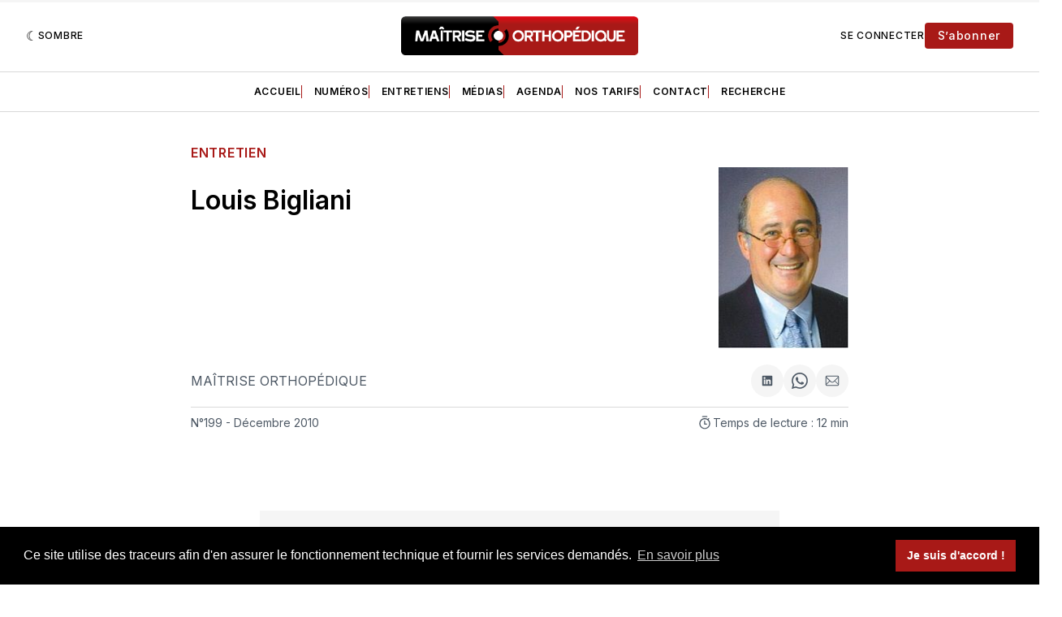

--- FILE ---
content_type: text/html; charset=utf-8
request_url: https://www.maitrise-orthopedique.com/39-xk4g-ttrd/
body_size: 25447
content:
<!doctype html>
<html lang='fr' class=' is-darkModeAdminSetting-enabled '>
  <link rel="stylesheet" href="https://cdnjs.cloudflare.com/ajax/libs/tocbot/4.18.2/tocbot.css">

  <head>
  <meta charset='utf-8'>
  <title>Louis Bigliani</title>
  <meta name='viewport' content='width=device-width, initial-scale=1.0'>

  <link rel='preconnect' href='https://fonts.gstatic.com'>
<link rel='preconnect' href='https://fonts.gstatic.com' crossorigin>

<link rel='preload' as='style' href='https://fonts.googleapis.com/css2?family=Inter:wght@400;500;600;700&display=swap'>
<link rel='stylesheet' href='https://fonts.googleapis.com/css2?family=Inter:wght@400;500;600;700&display=swap' media='print' onload="this.media='all'">

<link rel='preload' as='style' href='https://fonts.googleapis.com/css2?family=Source+Serif+Pro:ital,wght@0,400;0,600;0,700;1,400;1,600;1,700&display=swap'>
<link rel='stylesheet' href='https://fonts.googleapis.com/css2?family=Source+Serif+Pro:ital,wght@0,400;0,600;0,700;1,400;1,600;1,700&display=swap' media='print' onload="this.media='all'">
    <style>
@charset "UTF-8";:root{--color-headerCard-light:#FFF;--color-headerCard-dark:#000;--color-text-headerCardStyleLight:var(--color-headerCard-dark);--color-background-headerCardStyleLight:var(--color-headerCard-light);--color-text-button-headerCardStyleLight:var(--color-headerCard-light);--color-background-button-headerCardStyleLight:var(--color-headerCard-dark);--color-text-button-hover-headerCardStyleLight:var(--color-headerCard-light);--color-background-button-hover-headerCardStyleLight:var(--color-headerCard-dark);--color-text-headerCardStyleDark:var(--color-headerCard-light);--color-background-headerCardStyleDark:var(--color-headerCard-dark);--color-text-button-headerCardStyleDark:var(--color-headerCard-dark);--color-background-button-headerCardStyleDark:var(--color-headerCard-light);--color-text-button-hover-headerCardStyleDark:var(--color-headerCard-dark);--color-background-button-hover-headerCardStyleDark:var(--color-headerCard-light);--color-text-headerCardStyleAccent:var(--color-background-primary);--color-background-headerCardStyleAccent:var(--color-accent);--color-text-button-headerCardStyleAccent:var(--color-text-primary);--color-background-button-headerCardStyleAccent:var(--color-background-primary);--color-text-button-hover-headerCardStyleAccent:var(--color-text-primary);--color-background-button-hover-headerCardStyleAccent:var(--color-background-primary);--color-text-headerCardStyleImage:var(--color-headerCard-light);--color-background-headerCardStyleImage:var(--color-headerCard-dark);--color-text-button-headerCardStyleImage:var(--color-headerCard-light);--color-background-button-headerCardStyleImage:var(--color-headerCard-dark);--color-text-button-hover-headerCardStyleImage:var(--color-headerCard-dark);--color-background-button-hover-headerCardStyleImage:var(--color-headerCard-light)}:root{--color-text-button:var(--color-background-primary);--color-background-button:var(--color-accent);--color-text-button-hover:var(--color-background-primary);--color-background-button-hover:var(--color-text-primary)}:root{--content-width:850px;--content-flow:var(--space-32)}:root{--html-symbol-dark:"☾";--html-symbol-light:"☼";--html-symbol-em-dash:"—";--html-symbol-checkmark:"✓";--html-symbol-multiplication:"✕";--html-symbol-circle:"●";--html-symbol-square:"◼";--html-symbol-play:"▶ "}:root{--motion-duration-slow:.5s;--motion-duration-fast:.25s}:root{--ratio-1:1;--ratio-3x2:3/2;--ratio-16x9:16/9}:root{--focus-outline-size:var(--space-2);--focus-outline-style:solid;--focus-outline-color:currentColor;--focus-outline-offset:var(--space-2)}:root{--border-radius:var(--space-4);--border-radius-circle:50%}:root{--border-width:.5px;--border-style:solid;--border-vertical-offset:calc(calc(var(--grid-gap) / 2) * -1)}:root{--grid-width:1400px;--grid-gap:var(--space-32);--grid-margin:var(--space-20);--grid-margin-large:var(--space-32)}:root{--space-2:2px;--space-4:4px;--space-8:8px;--space-12:12px;--space-16:16px;--space-20:20px;--space-24:24px;--space-32:32px;--space-40:40px;--space-48:48px;--space-56:56px;--space-64:64px;--space-80:80px;--space-96:96px;--space-128:128px;--space-160:160px;--space-168:168px}:root{--font-size-scale-0:12px;--line-height-scale-0:16px;--font-size-scale-1:14px;--line-height-scale-1:16px;--font-size-scale-2:16px;--line-height-scale-2:20px;--font-size-scale-3:18px;--line-height-scale-3:20px;--font-size-scale-4:20px;--line-height-scale-4:24px;--font-size-scale-5:24px;--line-height-scale-5:28px;--font-size-scale-6:28px;--line-height-scale-6:32px;--font-size-scale-7:32px;--line-height-scale-7:32px;--font-size-scale-8:40px;--line-height-scale-8:40px;--font-size-scale-9:48px;--line-height-scale-9:48px;--font-size-scale-10:72px;--line-height-scale-10:72px;--font-size-scale-body-copy:20px;--line-height-scale-body-copy:32px;--line-height-scale-tight:1;--font-weight-light:300;--font-weight-normal:400;--font-weight-medium:500;--font-weight-semibold:600;--font-weight-bold:700;--font-letter-spacing-brevier:.7px;--font-letter-spacing-long-primer:.25px;--font-letter-spacing-tiny:.6px;--font-letter-spacing-small:1.2px;--font-letter-spacing-base:1.6px;--font-letter-spacing-large:2.8px;--font-letter-spacing-negative:-.5px;--font-family-serif:"Source Serif Pro",Georgia,serif;--font-family-sansSerif:"Inter",-apple-system,BlinkMacSystemFont,"Segoe UI",Helvetica,Arial,sans-serif}:root{--color-mode:"light";--color-accent:var(--ghost-accent-color);--color-text-primary:#000000;--color-text-secondary:#4E5965;--color-border-primary:#000000;--color-border-secondary:#D9D9D9;--color-background-primary:#FFFFFF;--color-background-secondary:#f5f5f5}@media (prefers-color-scheme:dark){:root.is-darkModeAdminSetting-enabled{--color-mode:"dark"}:root:not([data-user-color-scheme]).is-darkModeAdminSetting-enabled{--color-mode:"dark";--color-accent:var(--dark-mode-accent-color);--color-text-primary:#FFFFFF;--color-text-secondary:#B3B3B3;--color-border-primary:#525252;--color-border-secondary:#303030;--color-background-primary:#181818;--color-background-secondary:#212121}}[data-user-color-scheme=dark]{--color-mode:"dark";--color-accent:var(--dark-mode-accent-color);--color-text-primary:#FFFFFF;--color-text-secondary:#B3B3B3;--color-border-primary:#525252;--color-border-secondary:#303030;--color-background-primary:#181818;--color-background-secondary:#212121}/*! modern-normalize v1.1.0 | MIT License | https://github.com/sindresorhus/modern-normalize */*,::after,::before{box-sizing:border-box}html{-moz-tab-size:4;-o-tab-size:4;tab-size:4}html{line-height:1.15;-webkit-text-size-adjust:100%}body{margin:0}body{font-family:system-ui,-apple-system,"Segoe UI",Roboto,Helvetica,Arial,sans-serif,"Apple Color Emoji","Segoe UI Emoji"}hr{height:0;color:inherit}abbr[title]{-webkit-text-decoration:underline dotted;text-decoration:underline dotted}b,strong{font-weight:bolder}code,kbd,pre,samp{font-family:ui-monospace,SFMono-Regular,Consolas,"Liberation Mono",Menlo,monospace;font-size:1em}small{font-size:80%}sub,sup{font-size:75%;line-height:0;position:relative;vertical-align:baseline}sub{bottom:-.25em}sup{top:-.5em}table{text-indent:0;border-color:inherit}button,input,optgroup,select,textarea{font-family:inherit;font-size:100%;line-height:1.15;margin:0}button,select{text-transform:none}[type=button],[type=reset],[type=submit],button{-webkit-appearance:button}::-moz-focus-inner{border-style:none;padding:0}:-moz-focusring{outline:1px dotted ButtonText}:-moz-ui-invalid{box-shadow:none}legend{padding:0}progress{vertical-align:baseline}::-webkit-inner-spin-button,::-webkit-outer-spin-button{height:auto}[type=search]{-webkit-appearance:textfield;outline-offset:-2px}::-webkit-search-decoration{-webkit-appearance:none}::-webkit-file-upload-button{-webkit-appearance:button;font:inherit}summary{display:list-item}code[class*=language-],pre[class*=language-]{color:#000;background:0 0;text-shadow:0 1px #fff;font-family:Consolas,Monaco,"Andale Mono","Ubuntu Mono",monospace;font-size:1em;text-align:left;white-space:pre;word-spacing:normal;word-break:normal;word-wrap:normal;line-height:1.5;-moz-tab-size:4;-o-tab-size:4;tab-size:4;-webkit-hyphens:none;hyphens:none}code[class*=language-] ::-moz-selection,code[class*=language-]::-moz-selection,pre[class*=language-] ::-moz-selection,pre[class*=language-]::-moz-selection{text-shadow:none;background:#b3d4fc}code[class*=language-] ::-moz-selection,code[class*=language-]::-moz-selection,pre[class*=language-] ::-moz-selection,pre[class*=language-]::-moz-selection{text-shadow:none;background:#b3d4fc}code[class*=language-] ::selection,code[class*=language-]::selection,pre[class*=language-] ::selection,pre[class*=language-]::selection{text-shadow:none;background:#b3d4fc}@media print{code[class*=language-],pre[class*=language-]{text-shadow:none}}pre[class*=language-]{padding:1em;margin:.5em 0;overflow:auto}:not(pre)>code[class*=language-],pre[class*=language-]{background:#f5f2f0}:not(pre)>code[class*=language-]{padding:.1em;border-radius:.3em;white-space:normal}.token.cdata,.token.comment,.token.doctype,.token.prolog{color:#708090}.token.punctuation{color:#999}.token.namespace{opacity:.7}.token.boolean,.token.constant,.token.deleted,.token.number,.token.property,.token.symbol,.token.tag{color:#905}.token.attr-name,.token.builtin,.token.char,.token.inserted,.token.selector,.token.string{color:#690}.language-css .token.string,.style .token.string,.token.entity,.token.operator,.token.url{color:#9a6e3a;background:hsla(0,0%,100%,.5)}.token.atrule,.token.attr-value,.token.keyword{color:#07a}.token.class-name,.token.function{color:#dd4a68}.token.important,.token.regex,.token.variable{color:#e90}.token.bold,.token.important{font-weight:700}.token.italic{font-style:italic}.token.entity{cursor:help}body .fslightbox-image-wrap{display:block}body .fslightbox-container{font-family:var(--font-family-sansSerif);background:var(--color-background-primary)}body .fslightbox-nav{height:var(--space-48)}body .fslightbox-toolbar{right:var(--space-12)}body [data-fslightbox] img{cursor:zoom-in}body .fslightbox-invalid-file-wrapper{color:var(--color-text-secondary)}body .fslightbox-slide-number-container{font-size:var(--font-size-scale-2);line-height:var(--line-height-scale-2);left:var(--space-12);color:var(--color-text-secondary)}body .fslightbox-slash{background:var(--color-text-secondary)}body .fslightbox-toolbar>.fslightbox-toolbar-button:first-child{display:none}body .fslightbox-svg-path{fill:var(--color-text-secondary)}body .fslightbox-toolbar{background:var(--color-background-primary)}body .fslightbox-toolbar:hover .fslightbox-svg-path{fill:var(--color-text-secondary)}body .fslightbox-slide-btn{background:var(--color-background-primary)}body .fslightbox-slide-btn-container{padding-left:var(--space-16)}body .fslightbox-slide-btn-container:hover .fslightbox-svg-path{fill:var(--color-text-secondary)}body .fslightbox-slide-btn-container-next{padding-right:var(--space-16)}@-webkit-keyframes spin{100%{transform:rotate(360deg)}}@keyframes spin{100%{transform:rotate(360deg)}}.icon{position:relative;display:inline-block;width:25px;height:25px;overflow:hidden;fill:currentColor}.icon__cnt{width:100%;height:100%;background:inherit;fill:inherit;pointer-events:none;transform:translateX(0);-ms-transform:translate(.5px,-.3px)}.icon--m{width:50px;height:50px}.icon--l{width:100px;height:100px}.icon--xl{width:150px;height:150px}.icon--xxl{width:200px;height:200px}.icon__spinner{position:absolute;top:0;left:0;width:100%;height:100%}.icon--ei-spinner .icon__spinner,.icon--ei-spinner-2 .icon__spinner{-webkit-animation:spin 1s steps(12) infinite;animation:spin 1s steps(12) infinite}.icon--ei-spinner-3 .icon__spinner{-webkit-animation:spin 1.5s linear infinite;animation:spin 1.5s linear infinite}.icon--ei-sc-facebook{fill:#3b5998}.icon--ei-sc-github{fill:#333}.icon--ei-sc-google-plus{fill:#dd4b39}.icon--ei-sc-instagram{fill:#3f729b}.icon--ei-sc-linkedin{fill:#0976b4}.icon--ei-sc-odnoklassniki{fill:#ed812b}.icon--ei-sc-skype{fill:#00aff0}.icon--ei-sc-soundcloud{fill:#f80}.icon--ei-sc-tumblr{fill:#35465c}.icon--ei-sc-twitter{fill:#55acee}.icon--ei-sc-vimeo{fill:#1ab7ea}.icon--ei-sc-vk{fill:#45668e}.icon--ei-sc-youtube{fill:#e52d27}.icon--ei-sc-pinterest{fill:#bd081c}.icon--ei-sc-telegram{fill:#08c}.icon{width:var(--space-24);height:var(--space-24)}.icon--m{width:var(--space-48);height:var(--space-48)}:where(body,h1,h2,h3,h4,h5,h6,blockquote,p,pre,dl,dd,ol,ul,figure,hr,fieldset,legend){margin:0;padding:0}li>ol,li>ul{margin-bottom:0}table{border-collapse:collapse;border-spacing:0}:is(a,button,input,textarea,summary):focus-visible{outline:var(--focus-outline-size) var(--focus-outline-style) var(--focus-outline-color);outline-offset:var(--focus-outline-offset)}@media (prefers-reduced-motion:reduce){*{-webkit-animation:none;animation:none;transition:none}}.o-grid{width:100%;margin:auto;display:grid;max-width:var(--grid-width);padding:0 var(--grid-margin)}@media (min-width:64em){.o-grid{padding:0 var(--grid-margin-large)}}.o-grid[class*=-columns]{grid-gap:var(--grid-gap)}@media (min-width:40em){.o-grid--2-columns{grid-template-columns:repeat(2,minmax(0,1fr))}}@media (min-width:40em){.o-grid--3-columns{grid-template-columns:repeat(2,minmax(0,1fr))}}@media (min-width:64em){.o-grid--3-columns{grid-template-columns:repeat(3,minmax(0,1fr))}}@media (min-width:40em){.o-grid--4-columns{grid-template-columns:repeat(2,minmax(0,1fr))}}@media (min-width:64em){.o-grid--4-columns{grid-template-columns:repeat(4,minmax(0,1fr))}}@media (min-width:40em){.o-grid--2-1-columns{grid-template-columns:repeat(2,minmax(0,1fr))}}@media (min-width:64em){.o-grid--2-1-columns{grid-template-columns:2fr 1fr}}.u-font-size-scale-0{font-size:var(--font-size-scale-0);line-height:var(--line-height-scale-0)}.u-font-size-scale-1{font-size:var(--font-size-scale-1);line-height:var(--line-height-scale-1)}.u-font-size-scale-2{font-size:var(--font-size-scale-2);line-height:var(--line-height-scale-2)}.u-font-size-scale-3{font-size:var(--font-size-scale-3);line-height:var(--line-height-scale-3)}.u-font-size-scale-4{font-size:var(--font-size-scale-4);line-height:var(--line-height-scale-4)}.u-font-size-scale-5{font-size:var(--font-size-scale-5);line-height:var(--line-height-scale-5)}.u-font-size-scale-6{font-size:var(--font-size-scale-6);line-height:var(--line-height-scale-6)}.u-font-size-scale-7{font-size:var(--font-size-scale-7);line-height:var(--line-height-scale-7)}.u-font-size-scale-8{font-size:var(--font-size-scale-8);line-height:var(--line-height-scale-8)}.u-font-size-scale-9{font-size:var(--font-size-scale-9);line-height:var(--line-height-scale-9)}.u-font-size-scale-10{font-size:var(--font-size-scale-10);line-height:var(--line-height-scale-10)}.u-font-family-serif{font-family:var(--font-family-serif)!important}.u-font-family-sansSerif{font-family:var(--font-family-sansSerif)!important}.u-font-weight-normal{font-weight:var(--font-weight-normal)}.u-font-weight-medium{font-weight:var(--font-weight-medium)}.u-font-weight-semibold{font-weight:var(--font-weight-semibold)}.u-font-weight-bold{font-weight:var(--font-weight-bold)}.kg-header-card-header,.u-font-headline{font-size:var(--font-size-scale-6);line-height:var(--line-height-scale-6);font-weight:var(--font-weight-medium)}@media (min-width:64em){.kg-header-card-header,.u-font-headline{font-size:var(--font-size-scale-8);line-height:var(--line-height-scale-8);letter-spacing:var(--font-letter-spacing-negative)}}.kg-header-card-subheader,.u-font-standfirst{font-size:var(--font-size-scale-5);line-height:var(--line-height-scale-5);font-weight:var(--font-weight-normal)}@media (min-width:64em){.kg-header-card-subheader,.u-font-standfirst{font-size:var(--font-size-scale-5);line-height:var(--line-height-scale-6)}}.u-font-uppercase{text-transform:uppercase}.u-link{text-decoration:underline}.u-link:hover{text-decoration:none}.u-link:focus-visible{text-decoration:none}.lien-externe{width:1rem;height:1rem;margin-left:2px;top:4px;position:relative;display:inline-block}.lien-mail{margin-left:-2px;top:6px;margin-right:2px;position:relative;display:inline-block}.u-align-auto{margin:auto}.u-align-center{text-align:center}.u-color-text-brand{color:var(--color-accent)}.u-color-text-secondary{color:var(--color-text-secondary)}.u-color-background-secondary{background-color:var(--color-background-secondary)}.u-drop-cap-large:first-letter,.u-drop-cap-small:first-letter{float:left;margin-top:var(--space-8);margin-right:var(--space-8);color:var(--color-accent);font-weight:var(--font-weight-semibold)}.u-drop-cap-small::first-letter{font-size:70px;line-height:52px}.u-drop-cap-large::first-letter{font-size:118px;line-height:86px}.js-on .lazyload,.js-on .lazyloading{opacity:0}.js-on .lazyloaded{opacity:1;transition:opacity var(--motion-duration-slow) ease}.u-hidden{display:none}.u-block{display:block}.u-screenreader{position:absolute;width:1px;height:1px;padding:0;margin:-1px;overflow:hidden;clip:rect(0 0 0 0);border:0}@media (max-width:63.99em){.u-visible-on-desktop{display:none!important}}.u-mt-8{margin-top:var(--space-8)}.u-mr-8{margin-right:var(--space-8)}.u-mt-16{margin-top:var(--space-16)}.u-mb-16{margin-bottom:var(--space-16)}.u-p-32{padding:var(--space-32)}.u-plain-list{margin:0;padding:0;list-style:none}.u-flex{display:flex}body,html{height:100%}body{font-family:var(--font-family-sansSerif);font-size:var(--font-size-scale-2);line-height:var(--line-height-scale-2);font-weight:var(--font-weight-normal);direction:ltr;color:var(--color-text-primary);background-color:var(--color-background-primary);-webkit-font-smoothing:antialiased;-moz-osx-font-smoothing:grayscale}a{color:inherit;text-decoration:none}:where(dd,ol,ul){margin-left:var(--space-16)}img{height:auto;display:block;max-width:100%;font-style:italic}hr{border:0;height:auto;border-top:var(--border-width) var(--border-style) var(--color-border-secondary)}:where(h1,h2,h3,strong){font-weight:var(--font-weight-semibold)}:where(h1){font-size:var(--font-size-scale-6);line-height:var(--line-height-scale-6)}@media (min-width:64em){:where(h1){font-size:var(--font-size-scale-7);line-height:var(--line-height-scale-7)}}:where(h1)+h2,:where(h1)+h3{margin-top:var(--space-16)}:where(h2){font-size:var(--font-size-scale-5);line-height:var(--line-height-scale-5)}@media (min-width:64em){:where(h2){font-size:var(--font-size-scale-6);line-height:var(--line-height-scale-6)}}:where(h2)+h3{margin-top:var(--space-16)}:where(h3){font-size:var(--font-size-scale-4);line-height:var(--line-height-scale-4)}@media (min-width:64em){:where(h3){font-size:var(--font-size-scale-5);line-height:var(--line-height-scale-5)}}blockquote{font-style:italic}blockquote:not(.kg-blockquote-alt){padding-left:var(--space-20);border-left:var(--space-2) solid var(--color-accent)}li code,p code{padding:var(--space-4) var(--space-8);border-radius:var(--border-radius);border:var(--border-width) var(--border-style) var(--color-border-secondary);background-color:var(--color-background-secondary)}code,code[class*=language-]{font-size:var(--font-size-scale-1);line-height:var(--line-height-scale-1);text-shadow:none;color:var(--color-text-primary)}.kg-code-card,pre,pre[class*=language-]{width:100%;overflow-x:auto;border-radius:var(--border-radius)}pre,pre[class*=language-]{margin-bottom:0;margin-top:var(--content-flow);padding:var(--space-32);background-color:var(--color-background-secondary)}.kg-code-card pre{margin-top:0}.token.operator{background-color:transparent}input[type=color],input[type=date],input[type=datetime-local],input[type=datetime],input[type=email],input[type=month],input[type=number],input[type=password],input[type=search],input[type=tel],input[type=text],input[type=time],input[type=url],input[type=week],select,textarea{font-family:var(--font-family-sansSerif);font-size:var(--font-size-scale-2);line-height:var(--line-height-scale-2);font-weight:var(--font-weight-medium);width:100%;display:block;color:var(--color-text-primary);padding:var(--space-12) var(--space-20);background:0 0;border:var(--border-width) var(--border-style) var(--color-border-secondary)}input[type=color]::-moz-placeholder,input[type=date]::-moz-placeholder,input[type=datetime-local]::-moz-placeholder,input[type=datetime]::-moz-placeholder,input[type=email]::-moz-placeholder,input[type=month]::-moz-placeholder,input[type=number]::-moz-placeholder,input[type=password]::-moz-placeholder,input[type=search]::-moz-placeholder,input[type=tel]::-moz-placeholder,input[type=text]::-moz-placeholder,input[type=time]::-moz-placeholder,input[type=url]::-moz-placeholder,input[type=week]::-moz-placeholder,select::-moz-placeholder,textarea::-moz-placeholder{opacity:1;color:var(--color-text-secondary)}input[type=color]::placeholder,input[type=date]::placeholder,input[type=datetime-local]::placeholder,input[type=datetime]::placeholder,input[type=email]::placeholder,input[type=month]::placeholder,input[type=number]::placeholder,input[type=password]::placeholder,input[type=search]::placeholder,input[type=tel]::placeholder,input[type=text]::placeholder,input[type=time]::placeholder,input[type=url]::placeholder,input[type=week]::placeholder,select::placeholder,textarea::placeholder{opacity:1;color:var(--color-text-secondary)}table{font-size:var(--font-size-scale-2);line-height:var(--line-height-scale-2);width:100%;max-width:100%;background-color:var(--color-background-secondary)}table caption{padding:var(--space-16);border-style:var(--border-style);border-width:var(--border-width) var(--border-width) 0 var(--border-width);border-color:var(--color-border-secondary);background-color:var(--color-background-secondary)}table td,table th{text-align:left;padding:var(--space-16);white-space:nowrap;border:var(--border-width) var(--border-style) var(--color-border-secondary)}table tbody+tbody{border-top:var(--border-width) var(--border-style) var(--color-border-secondary)}.responsive-table{display:block;width:100%;overflow-x:auto;word-break:initial}fieldset{border:none}:lang(ar) *{letter-spacing:initial}.c-skip{position:absolute;top:calc(var(--space-96) * -1);left:var(--space-32);padding:var(--space-4) var(--space-16);background-color:var(--color-background-primary)}.c-skip:focus{z-index:10;top:var(--space-32)}.c-header{margin-bottom:var(--space-32);border-bottom:var(--border-width) var(--border-style) var(--color-border-secondary)}[data-user-color-scheme=dark] .c-header{border-bottom:var(--border-width) var(--border-style) var(--color-border-secondary)}@media (prefers-color-scheme:dark){:root:not([data-user-color-scheme]).is-darkModeAdminSetting-enabled .c-header{border-bottom:var(--border-width) var(--border-style) var(--color-border-secondary)}}.c-header__top{padding:var(--space-20) 0;border-bottom:var(--border-width) var(--border-style) var(--color-border-secondary)}.c-header__top-block{display:flex;align-items:center;gap:var(--space-8)}@media (min-width:64em){.c-header__top-block{gap:var(--space-16)}}.c-header__top-inner{display:grid;gap:var(--space-16);align-items:center;grid-template-columns:auto 2fr auto}@media (min-width:40em){.c-header__top-inner{grid-template-columns:1fr 2fr 1fr}}@media (max-width:39.99em){.c-header__top-left{order:2;margin-left:auto}.c-header__top-center{order:1}.c-header__top-right{order:3}}.c-header__top-right{justify-self:end}.c-header__banniere{margin-bottom:var(--space-32)}.c-header__button{font-size:var(--font-size-scale-0);line-height:var(--line-height-scale-0);font-weight:var(--font-weight-medium);text-transform:uppercase;letter-spacing:var(--font-letter-spacing-brevier);padding:0;border:none;cursor:pointer;background:0 0;color:var(--color-text-primary);display:flex;align-items:center;gap:var(--space-4)}.c-header__button:hover{text-decoration:underline}.c-header__button svg{width:var(--space-16);height:var(--space-16);fill:var(--color-text-primary)}.c-footer{position:-webkit-sticky;position:sticky;top:100vh;padding:var(--space-64) 0;margin-top:var(--space-64);background-color:var(--color-background-secondary)}.c-footer__content{display:flex;flex-direction:column;align-items:center}.c-footer__content>*+*{margin-top:var(--space-32)}.c-footer-nav{display:flex;flex-wrap:wrap;justify-content:center}.c-footer-nav .c-nav__item{font-size:var(--font-size-scale-1);line-height:var(--line-height-scale-4);font-weight:var(--font-weight-normal);text-transform:initial;color:var(--color-text-secondary)}.c-footer-nav .c-nav__item:not(:first-child)::before{display:none}.c-footer-nav li:not(:last-child){margin:0}.c-footer-nav a{text-decoration:underline}.c-footer-nav a:hover{text-decoration:none}.c-footer-nav a:focus-visible{text-decoration:none}.c-footer-copy{font-size:var(--font-size-scale-1);line-height:var(--line-height-scale-2);text-align:center;color:var(--color-text-secondary)}.c-footer-copy a{text-decoration:underline}.c-footer-copy a:hover{text-decoration:none}.c-footer-copy a:focus-visible{text-decoration:none}.c-footer-avertissement{font-size:var(--font-size-scale-1);line-height:var(--line-height-scale-2);text-align:center;color:var(--color-text-secondary)}@media (min-width:40em){.c-logo{margin:auto}}.c-logo__link{font-size:var(--font-size-scale-6);line-height:var(--line-height-scale-6);font-weight:var(--font-weight-medium)}@media (min-width:40em){.c-logo__link{font-size:var(--font-size-scale-8);line-height:var(--line-height-scale-8)}}.c-logo__img{max-height:var(--space-32)}@media (min-width:40em){.c-logo__img{max-height:var(--space-48)}}.c-logo__dark{display:none}@media (prefers-color-scheme:dark){:root:not([data-user-color-scheme]).is-darkModeAdminSetting-enabled .c-logo__dark{display:block}:root:not([data-user-color-scheme]).is-darkModeAdminSetting-enabled .c-logo__light{display:none}}[data-user-color-scheme=dark] .c-logo__dark{display:block}[data-user-color-scheme=dark] .c-logo__light{display:none}.c-nav-wrap{min-width:0}.c-nav{display:flex;gap:var(--space-16);padding:var(--space-16) 0;overflow-x:scroll;-ms-overflow-style:none;scrollbar-width:none}.c-nav::-webkit-scrollbar{display:none}@media (min-width:64em){.c-nav--main{justify-content:center}}.c-nav__item{font-size:var(--font-size-scale-0);line-height:var(--line-height-scale-0);font-weight:var(--font-weight-semibold);text-transform:uppercase;letter-spacing:var(--font-letter-spacing-brevier);white-space:nowrap}.c-nav__item:not(:first-child){padding-left:var(--space-16);position:relative}.c-nav__item:not(:first-child):before{border-left:var(--border-width) var(--border-style) var(--color-accent);content:"";height:var(--space-16);left:0;width:1px;overflow:hidden;position:absolute}.c-nav__link{display:block}.c-nav__link--current{text-decoration:underline}.c-nav__link--current:hover{text-decoration:none}.c-nav__link--current:focus-visible{text-decoration:none}.home-template .c-nav__link--current{text-decoration:none}.c-nav__link:hover{text-decoration:underline}.c-author__media{width:var(--space-96);height:var(--space-96);border-radius:var(--border-radius-circle);background-color:var(--color-background-secondary)}.c-author__image{-o-object-fit:cover;object-fit:cover;width:var(--space-96);height:var(--space-96);min-width:var(--space-96);border-radius:var(--border-radius-circle)}.c-btn,.c-content .kg-product-card .kg-product-card-button,.kg-btn,.kg-btn-accent,.kg-header-card-button{--focus-outline-offset:calc(var(--space-4) * -1);font-family:var(--font-family-sansSerif);font-size:var(--font-size-scale-2);line-height:var(--line-height-scale-2);font-weight:var(--font-weight-medium);height:auto;width:-webkit-fit-content;width:-moz-fit-content;width:fit-content;min-width:-webkit-fit-content;min-width:-moz-fit-content;min-width:fit-content;text-align:center;border:none;cursor:pointer;overflow:hidden;padding:var(--space-16) var(--space-24);border-radius:var(--space-4);color:#fff;background-color:var(--color-background-button)}.c-btn:is(:hover,:active,:focus),.c-content .kg-product-card .kg-product-card-button:is(:hover,:active,:focus),.kg-btn-accent:is(:hover,:active,:focus),.kg-btn:is(:hover,:active,:focus),.kg-header-card-button:is(:hover,:active,:focus){color:var(--color-text-button-hover);background-color:var(--color-background-button-hover)}.c-btn--disabled{opacity:.5;cursor:not-allowed}.c-btn--full{width:100%}.c-btn--small{font-size:var(--font-size-scale-1);line-height:var(--line-height-scale-1);font-weight:var(--font-weight-medium);letter-spacing:var(--font-letter-spacing-brevier);padding:var(--space-8) var(--space-16);color:#fff}.c-btn--uppercase{font-size:var(--font-size-scale-0);line-height:var(--line-height-scale-0);text-transform:uppercase;letter-spacing:var(--font-letter-spacing-brevier)}.c-btn--fit-content{width:-webkit-fit-content;width:-moz-fit-content;width:fit-content}.c-btn--loading,.c-btn.loading,.c-content .kg-product-card .c-subscribe-form .kg-product-card-button,.c-content .kg-product-card .loading.kg-product-card-button,.c-subscribe-form .c-btn,.c-subscribe-form .c-content .kg-product-card .kg-product-card-button,.c-subscribe-form .kg-btn,.c-subscribe-form .kg-btn-accent,.c-subscribe-form .kg-header-card-button,.loading.kg-btn,.loading.kg-btn-accent,.loading.kg-header-card-button{display:flex;align-items:center;justify-content:center}@keyframes spin{0%{transform:rotate(0)}100%{transform:rotate(360deg)}}.c-btn--loading:after,.c-btn.loading:after,.c-content .kg-product-card .c-subscribe-form .kg-product-card-button:after,.c-content .kg-product-card .loading.kg-product-card-button:after,.c-subscribe-form .c-btn:after,.c-subscribe-form .c-content .kg-product-card .kg-product-card-button:after,.c-subscribe-form .kg-btn-accent:after,.c-subscribe-form .kg-btn:after,.c-subscribe-form .kg-header-card-button:after,.loading.kg-btn-accent:after,.loading.kg-btn:after,.loading.kg-header-card-button:after{margin-left:var(--space-12);content:"";display:block;height:var(--space-16);width:var(--space-16);border-width:1px;border-style:var(--border-style);border-top-color:transparent;border-right-color:transparent;border-bottom-color:var(--color-text-button);border-left-color:var(--color-text-button);border-radius:var(--border-radius-circle);-webkit-animation:spin var(--motion-duration-slow) infinite linear;animation:spin var(--motion-duration-slow) infinite linear}.c-btn--loading:is(:hover,:active,:focus):after,.c-btn.loading:is(:hover,:active,:focus):after,.c-content .kg-product-card .c-subscribe-form .kg-product-card-button:is(:hover,:active,:focus):after,.c-content .kg-product-card .loading.kg-product-card-button:is(:hover,:active,:focus):after,.c-subscribe-form .c-btn:is(:hover,:active,:focus):after,.c-subscribe-form .c-content .kg-product-card .kg-product-card-button:is(:hover,:active,:focus):after,.c-subscribe-form .kg-btn-accent:is(:hover,:active,:focus):after,.c-subscribe-form .kg-btn:is(:hover,:active,:focus):after,.c-subscribe-form .kg-header-card-button:is(:hover,:active,:focus):after,.loading.kg-btn-accent:is(:hover,:active,:focus):after,.loading.kg-btn:is(:hover,:active,:focus):after,.loading.kg-header-card-button:is(:hover,:active,:focus):after{border-bottom-color:var(--color-background-primary);border-left-color:var(--color-background-primary)}.c-post{margin:0 auto;padding:0 var(--grid-margin);max-width:var(--content-width)}.c-post>*+*{margin-top:var(--content-flow)}.c-content{display:flex;align-items:center;flex-direction:column}.c-content:empty{display:none}.c-content--has-shadow{-webkit-mask-image:linear-gradient(to bottom,var(--color-text-primary) 30%,transparent 100%);mask-image:linear-gradient(to bottom,var(--color-text-primary) 30%,transparent 100%)}.c-content>*{min-width:100%}.c-content>*+*{margin-top:var(--content-flow)}.c-content :where(p,ol,ul,blockquote){font-family:var(--font-family-sansSerif);font-size:var(--font-size-scale-body-copy);line-height:var(--line-height-scale-body-copy)}.c-content :where(h3){font-family:var(--font-family-sansSerif);font-size:var(--font-size-scale-6);line-height:var(--line-height-scale-5);font-weight:var(--font-weight-semibold);border-bottom:solid 2px var(--color-accent);border-left:solid 32px var(--color-accent);padding-left:10px;padding-bottom:3px;margin-top:4rem}.c-content :where(h4){font-family:var(--font-family-sansSerif);font-size:var(--font-size-scale-4);line-height:var(--line-height-scale-4);font-weight:var(--font-weight-semibold);padding-left:40px}.c-content :where(h5){font-family:var(--font-family-sansSerif);font-size:var(--font-size-scale-4);line-height:var(--line-height-scale-4);font-weight:var(--font-weight-medium);font-style:italic;padding-left:40px}.c-content a:not([class]){text-decoration:underline;color:var(--color-accent)}.c-content a:not([class]):hover{text-decoration:none}.c-content a:not([class]):focus-visible{text-decoration:none}.c-content :where(hr){margin:var(--content-flow) 0}.c-content :where(hr)+*{margin-top:0}.c-content :is(dd,ol,ul){padding-left:var(--space-16);padding-right:var(--space-16)}.c-content :is(li){padding-bottom:var(--space-16);margin-left:var(--space-40)}.c-content .gh-post-upgrade-cta{display:none;visibility:hidden}.c-content .question{font-weight:var(--font-weight-semibold);margin-top:var(--space-64);display:flex;align-items:baseline}.c-content .question:before{content:url(/assets/Puce_MO.png);position:relative;left:-12px;top:5px}.c-content .answer{font-style:normal}.c-content .biblio{background-color:var(--color-background-secondary);padding:20px}[data-user-color-scheme=light] .c-content .biblio{background-color:#faebd7}.c-content .texte-article-liste{padding-left:var(--space-64)}.c-content .bibliographie{margin-bottom:1rem;font-style:normal;font-weight:var(--font-weight-medium);text-indent:-25px;padding-left:25px;line-height:1.4rem}.c-content .bibliographie-light{font-style:italic;font-weight:100}.c-content .texte-article-ref-lien{font-weight:var(--font-weight-medium);color:var(--color-accent)}.c-content .texte-article-ref:before{content:"[";font-weight:var(--font-weight-medium);color:var(--color-accent)}.c-content .texte-article-ref:after{content:"]";font-weight:var(--font-weight-medium);color:var(--color-accent)}.c-content .texte-article-biblio-lien{font-weight:var(--font-weight-semibold);color:var(--color-accent)}.c-content .texte-article-ref{position:relative;display:inline-block}.c-content .texte-article-ref-lien .ref-info{visibility:hidden;opacity:0;transition:opacity .5s;background-color:var(--color-background-secondary);color:#fff;border-left:solid 4px var(--color-accent);text-align:center;padding:5px 10px;border-radius:3px;position:absolute;top:100%;left:50%;transform:translateX(-50%);width:100%;max-width:800px;min-width:400px;z-index:1;box-shadow:0 4px 15px 0 rgba(0,0,0,.2509803922);font-family:var(--font-family-sansSerif);font-size:var(--font-size-scale-2);line-height:var(--line-height-scale-2);font-weight:var(--font-weight-normal)}[data-user-color-scheme=light] .c-content .texte-article-ref-lien .ref-info{background-color:#faebd7;color:#000}.c-content .texte-article-ref-lien:hover .ref-info{visibility:visible;opacity:1}.c-content .presentation{display:flex;flex-flow:column;margin-top:2rem;-webkit-text-decoration-color:var(--color-accent)!important;text-decoration-color:var(--color-accent)!important}.c-content .presentation :where(a){color:var(--color-text-primary)!important;-webkit-text-decoration-color:var(--color-accent)!important;text-decoration-color:var(--color-accent)!important}.c-content .presentation :where(a) :hover{color:var(--color-text-primary)!important;-webkit-text-decoration-color:var(--color-accent)!important;text-decoration-color:var(--color-accent)!important}.c-content .presentation :where(h4){font-family:var(--font-family-sansSerif);font-size:var(--font-size-scale-4);line-height:var(--line-height-scale-4);margin-left:40px;margin-top:30px}.c-content .presentation :where(h4):before{content:var(--html-symbol-play);color:var(--color-accent);text-decoration:none!important}.c-content .presentation :where(pres){margin-top:5px;margin-left:65px;font-family:var(--font-family-sansSerif);font-size:var(--font-size-scale-3);line-height:var(--line-height-scale-3)}.sponsors{color:var(--color-text-secondary);padding-top:var(--space-24);padding-bottom:var(--space-32);text-align:center;margin-top:var(--space-64);font-size:var(--font-size-scale-3);line-height:var(--line-height-scale-2);font-weight:var(--font-weight-normal);border-top:var(--color-text-secondary) solid 1px}.sponsors-image{border:var(--color-border-secondary) solid 1px}.sponsors-webinaire{display:block;margin-left:auto;margin-right:auto;margin-top:var(--space-32);margin-bottom:var(--space-16);border:var(--color-border-secondary) solid 1px;max-height:150px}.c-section{margin-top:var(--space-64)}.c-section--editors-pick{padding-top:var(--space-64);padding-bottom:var(--space-64);background:var(--color-background-secondary)}.c-section-heading{display:flex;align-items:baseline;justify-content:space-between;padding-bottom:var(--space-8);margin-bottom:var(--space-24);border-bottom:var(--border-width) var(--border-style) var(--color-border-primary)}.c-section-heading__title{font-family:var(--font-family-sansSerif);font-size:var(--font-size-scale-7);line-height:var(--line-height-scale-7);font-weight:var(--font-weight-bold);border-left:solid 34px var(--color-accent);padding-left:10px;padding-bottom:3px}.c-section-heading__title a:hover{text-decoration:underline}.c-section-heading__title::first-letter{text-transform:capitalize}.c-section-heading__title--small{font-family:var(--font-family-sansSerif);font-size:var(--font-size-scale-3);line-height:var(--line-height-scale-4);font-weight:var(--font-weight-bold);border-left:solid 30px var(--color-accent);padding-left:10px;padding-bottom:3px}.c-section-heading__title--small a:hover{text-decoration:underline}.c-section-heading__all{font-size:var(--font-size-scale-0);line-height:var(--line-height-scale-0);font-weight:var(--font-weight-medium);text-transform:uppercase;letter-spacing:var(--font-letter-spacing-brevier)}.c-section-heading__all:hover{text-decoration:underline}.c-section-heading-author{display:flex;align-items:baseline;justify-content:space-between;padding-bottom:var(--space-8);border-bottom:var(--border-width) var(--border-style) var(--color-border-secondary);font-family:var(--font-family-sansSerif);font-size:var(--font-size-scale-7);line-height:var(--line-height-scale-7);font-weight:var(--font-weight-medium)}.c-subscribe-form .c-alert{display:none}.c-content .kg-product-card .c-subscribe-form .kg-product-card-button:after,.c-subscribe-form .c-btn:after,.c-subscribe-form .c-content .kg-product-card .kg-product-card-button:after,.c-subscribe-form .kg-btn-accent:after,.c-subscribe-form .kg-btn:after,.c-subscribe-form .kg-header-card-button:after{display:none}.c-content .kg-product-card .c-subscribe-form.loading .kg-product-card-button:after,.c-subscribe-form.loading .c-btn:after,.c-subscribe-form.loading .c-content .kg-product-card .kg-product-card-button:after,.c-subscribe-form.loading .kg-btn-accent:after,.c-subscribe-form.loading .kg-btn:after,.c-subscribe-form.loading .kg-header-card-button:after{display:block}.c-subscribe-form.error .c-alert--error,.c-subscribe-form.invalid .c-alert--invalid,.c-subscribe-form.success .c-alert--success{display:block}.c-form-group{display:flex;gap:var(--space-16)}.c-alert{font-size:var(--font-size-scale-1);line-height:var(--line-height-scale-1);font-weight:var(--font-weight-medium);margin-top:var(--space-16)}.c-alert:empty{display:none}.c-alert:before{font-weight:var(--font-weight-bold);margin-right:var(--space-8)}.c-alert--success:before{content:var(--html-symbol-checkmark)}.c-alert--error:before,.c-alert--invalid:before{content:var(--html-symbol-multiplication)}.c-teaser{display:flex}.c-teaser--large{display:grid;grid-template-columns:1fr 2fr;-moz-column-gap:var(--grid-gap);column-gap:var(--grid-gap)}.c-teaser__media{width:var(--space-80);height:var(--space-64);flex-basis:var(--space-80);margin-left:var(--space-16);position:relative;aspect-ratio:var(--ratio-3x2);background-color:var(--color-background-secondary)}.c-teaser__media:after{content:"";position:absolute;top:0;right:0;bottom:0;left:0;background-color:rgba(0,0,0,.1);opacity:0;transition:ease opacity var(--motion-duration-fast)}.c-teaser__media:hover:after{opacity:1}@media (min-width:64em){.c-teaser--large .c-teaser__media{width:auto;height:auto;flex-basis:auto;margin:0}}.c-teaser__image{position:absolute;inset:0;width:100%;height:100%;-o-object-fit:cover;object-fit:cover}.c-teaser__content{flex:1}.c-teaser__content>*+*{margin-top:var(--space-8)}.c-teaser--large .c-teaser__content{order:2}.c-teaser__headline{font-family:var(--font-family-sansSerif);font-size:var(--font-size-scale-2);line-height:var(--line-height-scale-2);font-weight:var(--font-weight-semibold)}.c-teaser__headline:hover{text-decoration:underline}@media (min-width:64em){.c-teaser--large .c-teaser__headline{font-size:var(--font-size-scale-6);line-height:var(--line-height-scale-6);font-weight:var(--font-weight-semibold)}}.c-teaser__standfirst{font-family:var(--font-family-serif);font-size:var(--font-size-scale-3);line-height:var(--line-height-scale-4)}.c-teaser__meta{margin-top:var(--space-8);display:flex;flex-direction:column;gap:var(--space-8)}.c-teaser__byline{font-size:var(--font-size-scale-0);line-height:var(--line-height-scale-0);font-weight:var(--font-weight-medium);text-transform:uppercase;letter-spacing:var(--font-letter-spacing-brevier)}.c-teaser__time{display:flex;align-items:center;gap:var(--space-8);color:var(--color-text-secondary)}.c-teaser__metaSep{display:inline-block;font-size:var(--font-size-scale-0);line-height:var(--line-height-scale-0)}.c-teaser__numero{font-size:var(--font-size-scale-0);line-height:var(--line-height-scale-0)}.c-teaser__tag{font-weight:var(--font-weight-semibold)!important;text-align:left}.c-card--center *{text-align:center;justify-content:center}.c-card__media{display:block;position:relative;padding-bottom:66%;aspect-ratio:var(--ratio-3x2);margin-bottom:var(--space-16);background-color:var(--color-background-secondary)}.c-card__media:after{content:"";position:absolute;top:0;right:0;bottom:0;left:0;background-color:rgba(0,0,0,.1);opacity:0;transition:ease opacity var(--motion-duration-fast)}.c-card__media:hover:after{opacity:1}.c-card__image{position:absolute;inset:0;width:100%;height:100%;-o-object-fit:cover;object-fit:cover}.c-card__icon{display:none}.c-card__content>*+*{margin-top:var(--space-8)}@media (min-width:64em){.c-card--center .c-card__content{padding:0 var(--space-32)}}.c-card__headline{font-family:var(--font-family-sansSerif);font-size:var(--font-size-scale-4);line-height:var(--line-height-scale-4);font-weight:var(--font-weight-semibold)}.c-card__headline:hover{text-decoration:underline}@media (min-width:64em){.c-card--large .c-card__headline{font-size:var(--font-size-scale-6);line-height:var(--line-height-scale-7)}}.c-card__standfirst{font-family:var(--font-family-SansSerif);font-size:var(--font-size-scale-2);line-height:var(--line-height-scale-3)}.c-card--large .c-card__standfirst{font-family:var(--font-family-SansSerif);font-size:var(--font-size-scale-3);line-height:var(--line-height-scale-4)}@media (min-width:64em){.c-card--large .c-card__standfirst{font-family:var(--font-family-SansSerif);font-size:var(--font-size-scale-3);line-height:var(--line-height-scale-4)}}.c-card__meta{display:flex;flex-direction:column;gap:var(--space-8)}.c-card__byline{font-size:var(--font-size-scale-0);line-height:var(--line-height-scale-0);font-weight:var(--font-weight-medium);text-transform:uppercase;letter-spacing:var(--font-letter-spacing-brevier)}.c-card__time{display:flex;align-items:center;gap:var(--space-8);color:var(--color-text-secondary)}.c-card__time ::first-letter{text-transform:capitalize}.c-card__time_annonce{display:flex;gap:var(--space-8);color:var(--color-text-secondary)}.c-card__time_annonce ::first-letter{text-transform:capitalize}.c-card__metaSep{display:inline-block;font-size:var(--font-size-scale-0);line-height:var(--line-height-scale-0)}.c-card__numero{font-size:var(--font-size-scale-0);line-height:var(--line-height-scale-0)}.c-card__image-sponsor{width:50%;margin-left:auto}.c-card__tag{font-family:var(--font-family-sansSerif);font-size:var(--font-size-scale-0);line-height:var(--line-height-scale-0);font-weight:var(--font-weight-semibold);font-weight:var(--font-weight-semibold)!important;text-align:left}.c-hero{display:grid}@media (max-width:63.99em){.c-hero>*{margin-top:var(--content-flow)}.c-hero .center{margin-top:0}.c-hero .left{order:2}.c-hero .center{order:1}.c-hero .right{order:3}}@media (min-width:64em){.c-hero{-moz-column-gap:var(--grid-gap);column-gap:var(--grid-gap);grid-template-columns:repeat(12,1fr);grid-template-rows:minmax(2rem,auto) repeat(2,1fr)}.c-hero .left{grid-column:1/span 3;grid-row-start:1;position:relative}.c-hero .left:after{content:"";position:absolute;top:0;bottom:0;left:auto;right:var(--border-vertical-offset);border-right:var(--border-width) var(--border-style) var(--color-border-secondary)}.c-hero .center{grid-column:4/span 6}.c-hero .right{grid-column:10/span 3;position:relative}.c-hero .right:after{content:"";position:absolute;top:0;bottom:0;right:auto;left:var(--border-vertical-offset);border-right:var(--border-width) var(--border-style) var(--color-border-secondary)}}.c-tag{font-size:var(--font-size-scale-0);line-height:var(--line-height-scale-0);font-weight:var(--font-weight-medium);text-transform:uppercase;letter-spacing:var(--font-letter-spacing-brevier);color:var(--color-text-secondary)}.c-tag a{color:var(--color-accent)}.c-tag a:hover{text-decoration:underline}.c-tag-card{display:block;padding:var(--space-24);border-radius:var(--border-radius);background-color:var(--color-background-secondary);border-left:var(--space-4) solid var(--color-accent-tag,var(--color-accent))}.c-tag-card__name{font-size:var(--font-size-scale-3);line-height:var(--line-height-scale-3)}.c-card-archive{position:relative;padding-top:var(--space-24);margin-top:var(--space-24)}@media (min-width:64em){.c-card-archive{padding-top:var(--space-40);margin-top:var(--space-40)}}.c-card-archive:before{content:"";display:block;width:100%;height:1px;position:absolute;top:0;background-color:var(--color-border-secondary)}.c-card-archive:first-child{margin-top:0;padding-top:0}.c-card-archive:first-child:before{background-color:transparent}.c-card-archive:last-child{margin-bottom:var(--space-32)}@media (min-width:40em){.c-card-archive{display:grid;grid-template-columns:repeat(8,1fr);grid-template-rows:1fr;grid-column-gap:var(--space-40);grid-template-areas:"meta meta content content content content content content"}.c-card-archive__meta{grid-area:meta}.c-card-archive__content{grid-area:content}}.c-card-archive--date-1+.c-card-archive--date-1,.c-card-archive--date-10+.c-card-archive--date-10,.c-card-archive--date-11+.c-card-archive--date-11,.c-card-archive--date-12+.c-card-archive--date-12,.c-card-archive--date-2+.c-card-archive--date-2,.c-card-archive--date-3+.c-card-archive--date-3,.c-card-archive--date-4+.c-card-archive--date-4,.c-card-archive--date-5+.c-card-archive--date-5,.c-card-archive--date-6+.c-card-archive--date-6,.c-card-archive--date-7+.c-card-archive--date-7,.c-card-archive--date-8+.c-card-archive--date-8,.c-card-archive--date-9+.c-card-archive--date-9,.c-card-archive--date-١+.c-card-archive--date-١,.c-card-archive--date-١٠+.c-card-archive--date-١٠,.c-card-archive--date-١١+.c-card-archive--date-١١,.c-card-archive--date-١٢+.c-card-archive--date-١٢,.c-card-archive--date-٢+.c-card-archive--date-٢,.c-card-archive--date-٣+.c-card-archive--date-٣,.c-card-archive--date-٤+.c-card-archive--date-٤,.c-card-archive--date-٥+.c-card-archive--date-٥,.c-card-archive--date-٦+.c-card-archive--date-٦,.c-card-archive--date-٧+.c-card-archive--date-٧,.c-card-archive--date-٨+.c-card-archive--date-٨,.c-card-archive--date-٩+.c-card-archive--date-٩{padding-top:0;margin-top:0}.c-card-archive--date-1+.c-card-archive--date-1:before,.c-card-archive--date-10+.c-card-archive--date-10:before,.c-card-archive--date-11+.c-card-archive--date-11:before,.c-card-archive--date-12+.c-card-archive--date-12:before,.c-card-archive--date-2+.c-card-archive--date-2:before,.c-card-archive--date-3+.c-card-archive--date-3:before,.c-card-archive--date-4+.c-card-archive--date-4:before,.c-card-archive--date-5+.c-card-archive--date-5:before,.c-card-archive--date-6+.c-card-archive--date-6:before,.c-card-archive--date-7+.c-card-archive--date-7:before,.c-card-archive--date-8+.c-card-archive--date-8:before,.c-card-archive--date-9+.c-card-archive--date-9:before,.c-card-archive--date-١+.c-card-archive--date-١:before,.c-card-archive--date-١٠+.c-card-archive--date-١٠:before,.c-card-archive--date-١١+.c-card-archive--date-١١:before,.c-card-archive--date-١٢+.c-card-archive--date-١٢:before,.c-card-archive--date-٢+.c-card-archive--date-٢:before,.c-card-archive--date-٣+.c-card-archive--date-٣:before,.c-card-archive--date-٤+.c-card-archive--date-٤:before,.c-card-archive--date-٥+.c-card-archive--date-٥:before,.c-card-archive--date-٦+.c-card-archive--date-٦:before,.c-card-archive--date-٧+.c-card-archive--date-٧:before,.c-card-archive--date-٨+.c-card-archive--date-٨:before,.c-card-archive--date-٩+.c-card-archive--date-٩:before{background-color:transparent}.c-card-archive--date-1+.c-card-archive--date-1 .c-card-archive__meta,.c-card-archive--date-10+.c-card-archive--date-10 .c-card-archive__meta,.c-card-archive--date-11+.c-card-archive--date-11 .c-card-archive__meta,.c-card-archive--date-12+.c-card-archive--date-12 .c-card-archive__meta,.c-card-archive--date-2+.c-card-archive--date-2 .c-card-archive__meta,.c-card-archive--date-3+.c-card-archive--date-3 .c-card-archive__meta,.c-card-archive--date-4+.c-card-archive--date-4 .c-card-archive__meta,.c-card-archive--date-5+.c-card-archive--date-5 .c-card-archive__meta,.c-card-archive--date-6+.c-card-archive--date-6 .c-card-archive__meta,.c-card-archive--date-7+.c-card-archive--date-7 .c-card-archive__meta,.c-card-archive--date-8+.c-card-archive--date-8 .c-card-archive__meta,.c-card-archive--date-9+.c-card-archive--date-9 .c-card-archive__meta,.c-card-archive--date-١+.c-card-archive--date-١ .c-card-archive__meta,.c-card-archive--date-١٠+.c-card-archive--date-١٠ .c-card-archive__meta,.c-card-archive--date-١١+.c-card-archive--date-١١ .c-card-archive__meta,.c-card-archive--date-١٢+.c-card-archive--date-١٢ .c-card-archive__meta,.c-card-archive--date-٢+.c-card-archive--date-٢ .c-card-archive__meta,.c-card-archive--date-٣+.c-card-archive--date-٣ .c-card-archive__meta,.c-card-archive--date-٤+.c-card-archive--date-٤ .c-card-archive__meta,.c-card-archive--date-٥+.c-card-archive--date-٥ .c-card-archive__meta,.c-card-archive--date-٦+.c-card-archive--date-٦ .c-card-archive__meta,.c-card-archive--date-٧+.c-card-archive--date-٧ .c-card-archive__meta,.c-card-archive--date-٨+.c-card-archive--date-٨ .c-card-archive__meta,.c-card-archive--date-٩+.c-card-archive--date-٩ .c-card-archive__meta{display:none}.c-card-archive--date-1+.c-card-archive--date-1 .c-card-archive__content,.c-card-archive--date-10+.c-card-archive--date-10 .c-card-archive__content,.c-card-archive--date-11+.c-card-archive--date-11 .c-card-archive__content,.c-card-archive--date-12+.c-card-archive--date-12 .c-card-archive__content,.c-card-archive--date-2+.c-card-archive--date-2 .c-card-archive__content,.c-card-archive--date-3+.c-card-archive--date-3 .c-card-archive__content,.c-card-archive--date-4+.c-card-archive--date-4 .c-card-archive__content,.c-card-archive--date-5+.c-card-archive--date-5 .c-card-archive__content,.c-card-archive--date-6+.c-card-archive--date-6 .c-card-archive__content,.c-card-archive--date-7+.c-card-archive--date-7 .c-card-archive__content,.c-card-archive--date-8+.c-card-archive--date-8 .c-card-archive__content,.c-card-archive--date-9+.c-card-archive--date-9 .c-card-archive__content,.c-card-archive--date-١+.c-card-archive--date-١ .c-card-archive__content,.c-card-archive--date-١٠+.c-card-archive--date-١٠ .c-card-archive__content,.c-card-archive--date-١١+.c-card-archive--date-١١ .c-card-archive__content,.c-card-archive--date-١٢+.c-card-archive--date-١٢ .c-card-archive__content,.c-card-archive--date-٢+.c-card-archive--date-٢ .c-card-archive__content,.c-card-archive--date-٣+.c-card-archive--date-٣ .c-card-archive__content,.c-card-archive--date-٤+.c-card-archive--date-٤ .c-card-archive__content,.c-card-archive--date-٥+.c-card-archive--date-٥ .c-card-archive__content,.c-card-archive--date-٦+.c-card-archive--date-٦ .c-card-archive__content,.c-card-archive--date-٧+.c-card-archive--date-٧ .c-card-archive__content,.c-card-archive--date-٨+.c-card-archive--date-٨ .c-card-archive__content,.c-card-archive--date-٩+.c-card-archive--date-٩ .c-card-archive__content{position:relative;padding-top:var(--space-16);margin-top:var(--space-16)}@media (min-width:64em){.c-card-archive--date-1+.c-card-archive--date-1 .c-card-archive__content,.c-card-archive--date-10+.c-card-archive--date-10 .c-card-archive__content,.c-card-archive--date-11+.c-card-archive--date-11 .c-card-archive__content,.c-card-archive--date-12+.c-card-archive--date-12 .c-card-archive__content,.c-card-archive--date-2+.c-card-archive--date-2 .c-card-archive__content,.c-card-archive--date-3+.c-card-archive--date-3 .c-card-archive__content,.c-card-archive--date-4+.c-card-archive--date-4 .c-card-archive__content,.c-card-archive--date-5+.c-card-archive--date-5 .c-card-archive__content,.c-card-archive--date-6+.c-card-archive--date-6 .c-card-archive__content,.c-card-archive--date-7+.c-card-archive--date-7 .c-card-archive__content,.c-card-archive--date-8+.c-card-archive--date-8 .c-card-archive__content,.c-card-archive--date-9+.c-card-archive--date-9 .c-card-archive__content,.c-card-archive--date-١+.c-card-archive--date-١ .c-card-archive__content,.c-card-archive--date-١٠+.c-card-archive--date-١٠ .c-card-archive__content,.c-card-archive--date-١١+.c-card-archive--date-١١ .c-card-archive__content,.c-card-archive--date-١٢+.c-card-archive--date-١٢ .c-card-archive__content,.c-card-archive--date-٢+.c-card-archive--date-٢ .c-card-archive__content,.c-card-archive--date-٣+.c-card-archive--date-٣ .c-card-archive__content,.c-card-archive--date-٤+.c-card-archive--date-٤ .c-card-archive__content,.c-card-archive--date-٥+.c-card-archive--date-٥ .c-card-archive__content,.c-card-archive--date-٦+.c-card-archive--date-٦ .c-card-archive__content,.c-card-archive--date-٧+.c-card-archive--date-٧ .c-card-archive__content,.c-card-archive--date-٨+.c-card-archive--date-٨ .c-card-archive__content,.c-card-archive--date-٩+.c-card-archive--date-٩ .c-card-archive__content{padding-top:var(--space-24);margin-top:var(--space-24)}}.c-card-archive--date-1+.c-card-archive--date-1 .c-card-archive__content:before,.c-card-archive--date-10+.c-card-archive--date-10 .c-card-archive__content:before,.c-card-archive--date-11+.c-card-archive--date-11 .c-card-archive__content:before,.c-card-archive--date-12+.c-card-archive--date-12 .c-card-archive__content:before,.c-card-archive--date-2+.c-card-archive--date-2 .c-card-archive__content:before,.c-card-archive--date-3+.c-card-archive--date-3 .c-card-archive__content:before,.c-card-archive--date-4+.c-card-archive--date-4 .c-card-archive__content:before,.c-card-archive--date-5+.c-card-archive--date-5 .c-card-archive__content:before,.c-card-archive--date-6+.c-card-archive--date-6 .c-card-archive__content:before,.c-card-archive--date-7+.c-card-archive--date-7 .c-card-archive__content:before,.c-card-archive--date-8+.c-card-archive--date-8 .c-card-archive__content:before,.c-card-archive--date-9+.c-card-archive--date-9 .c-card-archive__content:before,.c-card-archive--date-١+.c-card-archive--date-١ .c-card-archive__content:before,.c-card-archive--date-١٠+.c-card-archive--date-١٠ .c-card-archive__content:before,.c-card-archive--date-١١+.c-card-archive--date-١١ .c-card-archive__content:before,.c-card-archive--date-١٢+.c-card-archive--date-١٢ .c-card-archive__content:before,.c-card-archive--date-٢+.c-card-archive--date-٢ .c-card-archive__content:before,.c-card-archive--date-٣+.c-card-archive--date-٣ .c-card-archive__content:before,.c-card-archive--date-٤+.c-card-archive--date-٤ .c-card-archive__content:before,.c-card-archive--date-٥+.c-card-archive--date-٥ .c-card-archive__content:before,.c-card-archive--date-٦+.c-card-archive--date-٦ .c-card-archive__content:before,.c-card-archive--date-٧+.c-card-archive--date-٧ .c-card-archive__content:before,.c-card-archive--date-٨+.c-card-archive--date-٨ .c-card-archive__content:before,.c-card-archive--date-٩+.c-card-archive--date-٩ .c-card-archive__content:before{content:"";display:block;width:100%;height:1px;position:absolute;top:0;background-color:var(--color-border-secondary)}@media (max-width:39.99em){.c-card-archive__meta{margin-bottom:var(--space-16)}}@media (max-width:39.99em){.c-card-archive__content{padding-left:var(--space-16)}}.c-card-archive__date{color:var(--color-text-secondary)}.c-card-archive__title{font-family:var(--font-family-sansSerif);font-size:var(--font-size-scale-2);line-height:var(--line-height-scale-4);font-weight:var(--font-weight-medium)}.c-card-archive__date-mini{display:none;font-weight:var(--font-weight-normal);color:var(--color-text-secondary)}.c-card-archive__url:hover{text-decoration:underline}.c-timestamp{font-size:var(--font-size-scale-0);line-height:var(--line-height-scale-0);color:var(--color-text-secondary)}.c-timestamp__court{text-transform:capitalize}.c-reading-time{font-size:var(--font-size-scale-0);line-height:var(--line-height-scale-0);color:var(--color-text-secondary)}.c-byline{display:flex;flex-wrap:wrap;color:var(--color-text-secondary);position:relative}.c-byline a:hover{text-decoration:underline}.c-byline__icon{margin-right:var(--space-8)}.c-byline .auteur-lien .auteur-info{visibility:hidden;opacity:0;transition:opacity .5s;background-color:#3c3c3c;color:#fff;border-left:solid 4px var(--color-accent);text-align:center;padding:5px 10px;border-radius:3px;position:absolute;top:120%;left:50%;transform:translateX(-50%);max-width:800px;min-width:400px;z-index:1;box-shadow:0 4px 15px 0 rgba(0,0,0,.3764705882);font-family:var(--font-family-sansSerif);font-size:var(--font-size-scale-2);line-height:var(--line-height-scale-2);font-weight:var(--font-weight-normal);text-transform:none}.c-byline .auteur-lien:hover .auteur-info{visibility:visible;opacity:1}.c-topper{margin:0 auto;margin-top:var(--space-40);padding:0 var(--grid-margin);max-width:var(--content-width);margin-bottom:var(--space-32)}.c-topper__content{padding-bottom:var(--space-32)}.c-topper__content>*+*{margin-top:var(--space-8)}.c-topper__tag{font-family:var(--font-family-sansSerif);font-size:var(--font-size-scale-2);line-height:var(--line-height-scale-2);font-weight:var(--font-weight-semibold);letter-spacing:var(--font-letter-spacing-brevier)}.c-topper__headline{font-family:var(--font-family-sansSerif);font-size:var(--font-size-scale-5);line-height:var(--line-height-scale-5);font-weight:var(--font-weight-bold)}@media (min-width:64em){.c-topper__headline{font-size:var(--font-size-scale-7);line-height:var(--line-height-scale-8);font-weight:var(--font-weight-semibold)}}.c-topper__standfirst{margin-top:var(--space-24);margin-bottom:var(--space-24);font-family:var(--font-family-sansSerif);font-size:var(--font-size-scale-3);line-height:var(--line-height-scale-4)}@media (min-width:64em){.c-topper__standfirst{font-size:var(--font-size-scale-4);line-height:var(--line-height-scale-5)}}.c-topper__media-standfirst{margin-top:var(--space-16);margin-bottom:var(--space-16);font-family:var(--font-family-sansSerif);font-size:var(--font-size-scale-2);line-height:var(--line-height-scale-3)}@media (min-width:64em){.c-topper__media-standfirst{font-size:var(--font-size-scale-4);line-height:var(--line-height-scale-5)}}.c-topper__meta{display:flex;flex-direction:column;margin-top:var(--space-20);padding-bottom:var(--space-12);border-bottom:var(--border-width) var(--border-style) var(--color-border-secondary);align-items:center}@media (min-width:64em){.c-topper__meta{flex-direction:row;border-bottom:var(--border-width) var(--border-style) var(--color-border-secondary)}}.c-topper__byline{align-items:center;font-size:var(--font-size-scale-2);line-height:var(--line-height-scale-2);text-transform:uppercase}.c-topper__metaDOI{display:flex;flex-direction:column;align-items:center;gap:var(--space-8);color:var(--color-text-secondary)}@media (min-width:64em){.c-topper__metaDOI{flex-direction:row}}.c-topper__metaSep{display:inline-block}.c-topper__timestamp{font-size:var(--font-size-scale-1);line-height:var(--line-height-scale-1)}.c-topper__doi{font-size:var(--font-size-scale-1);line-height:var(--line-height-scale-1);text-transform:uppercase}.c-topper__numero{font-size:var(--font-size-scale-1);line-height:var(--line-height-scale-1)}.c-topper__reading-time{display:flex;flex-direction:row;align-items:center;justify-content:right;margin-left:auto;font-size:var(--font-size-scale-1);line-height:var(--line-height-scale-1);color:var(--color-text-secondary)}.c-topper__icon{color:var(--color-text-secondary)}.c-topper__media-grille{grid-template-columns:repeat(2,auto);padding:0 var(--grid-margin-medium);justify-content:space-between}.c-topper__media-image{width:var(--space-160)}.c-feature-image-figure{margin-top:var(--space-32)}.c-feature-image-wrap{position:relative;aspect-ratio:var(--ratio-3x2);background-color:var(--color-background-secondary)}.c-feature-image{position:absolute;inset:0;width:100%;height:100%;-o-object-fit:cover;object-fit:cover}.c-feature-image-caption{width:100%;padding:var(--space-16);color:var(--color-text-secondary);background-color:var(--color-background-secondary);font-size:var(--font-size-scale-1);line-height:var(--line-height-scale-1);letter-spacing:var(--font-letter-spacing-long-primer)}.c-feature-image-caption a{text-decoration:underline}.c-feature-image-caption a:hover{text-decoration:none}.c-feature-image-caption a:focus-visible{text-decoration:none}.c-stack-stories>:not(:last-child){margin-bottom:var(--space-16);padding-bottom:var(--space-16);border-bottom:var(--border-width) var(--border-style) var(--color-border-secondary)}.c-stack-stories--large>:not(:last-child){margin-bottom:var(--space-32);padding-bottom:var(--space-32)}.c-editors-pick{display:grid;grid-template-rows:auto 1fr;grid-template-columns:var(--space-80) 2fr;grid-template-areas:"number media" "content content"}.c-editors-pick__media{grid-area:media;position:relative;aspect-ratio:var(--ratio-3x2);background-color:var(--color-background-primary)}.c-editors-pick__media:after{content:"";position:absolute;top:0;right:0;bottom:0;left:0;background-color:rgba(0,0,0,.1);opacity:0;transition:ease opacity var(--motion-duration-fast)}.c-editors-pick__media:hover:after{opacity:1}.c-editors-pick__image{position:absolute;inset:0;width:100%;height:100%;-o-object-fit:cover;object-fit:cover}.c-editors-pick__content{grid-area:content}.c-editors-pick__content>*+*{margin-top:var(--space-8)}.c-editors-pick__content{margin-top:var(--space-24)}.c-editors-pick__headline{font-family:var(--font-family-sansSerif);font-size:var(--font-size-scale-4);line-height:var(--line-height-scale-4);font-weight:var(--font-weight-semibold)}.c-editors-pick__headline:hover{text-decoration:underline}.c-editors-picks-wrapper{counter-reset:list-items}.c-editors-picks-wrapper .c-editors-pick::before{font-size:var(--font-size-scale-10);line-height:var(--line-height-scale-10);font-weight:var(--font-weight-bold);grid-area:number;counter-increment:list-items;content:counter(list-items);-webkit-text-stroke-width:1px;-webkit-text-fill-color:transparent;margin-top:auto;margin-bottom:calc(var(--space-8) * -1)}.c-page-header{margin-bottom:var(--space-32)}.c-page-header__content{margin-top:var(--space-32);margin-bottom:var(--space-16);padding:0 var(--space-32);font-family:var(--font-family-sansSerif);font-size:var(--font-size-scale-3);line-height:var(--line-height-scale-3)}.c-color-mode-btn:before{font-size:var(--font-size-scale-2);line-height:var(--line-height-scale-2)}@media (max-width:39.99em){.c-color-mode-btn:before{font-size:var(--font-size-scale-3);line-height:var(--line-height-scale-3)}}.c-color-mode-btn:hover{text-decoration:none}.c-color-mode-btn:hover span{text-decoration:underline}[data-colormode=dark]:before{content:var(--html-symbol-dark)}[data-colormode=light]:before{content:var(--html-symbol-light)}.c-card-author{width:100%;padding:var(--space-32);border-radius:var(--border-radius);background-color:var(--color-background-secondary)}.c-card-author>*+*{margin-top:var(--space-20);padding-top:var(--space-20);border-top:var(--border-width) var(--border-style) var(--color-border-secondary)}.c-card-author__url{display:block}.c-card-author__url:hover{text-decoration:underline}.c-card-author__media{display:block;margin-bottom:var(--space-16);width:var(--space-96);height:var(--space-96);border-radius:var(--border-radius-circle);background-color:var(--color-background-primary)}.c-card-author__image{-o-object-fit:cover;object-fit:cover;width:var(--space-96);height:var(--space-96);min-width:var(--space-96);border-radius:var(--border-radius-circle)}.c-card-author__name{font-family:var(--font-family-sansSerif);font-size:var(--font-size-scale-4);line-height:var(--line-height-scale-4);font-weight:var(--font-weight-bold)}.c-card-author__bio{font-family:var(--font-family-sansSerif);font-size:var(--font-size-scale-2);line-height:var(--line-height-scale-4);margin-top:var(--space-8);color:var(--color-text-secondary)}.c-card-author__posts>*+*{margin-top:var(--space-8)}.c-card-author__posts a:hover{text-decoration:underline}.c-card-author__posts-title{font-family:var(--font-family-sansSerif);font-size:var(--font-size-scale-2);line-height:var(--line-height-scale-4);font-weight:var(--font-weight-medium);position:relative;padding-left:var(--space-24)}.c-card-author__posts-title:before{position:absolute;left:0;content:var(--html-symbol-em-dash);color:var(--color-text-secondary)}.c-social-icons{display:flex;flex-wrap:wrap;gap:var(--space-16)}.c-social-icons__link{display:flex;align-items:center;justify-content:center;width:var(--space-40);height:var(--space-40);border-radius:var(--border-radius-circle);background-color:var(--color-background-primary)}.c-social-icons__link:is(:hover,:active,:focus) .c-social-icons__icon{fill:var(--color-text-primary)}.c-social-icons__icon{fill:var(--color-text-secondary)}.c-share{display:flex;gap:var(--space-16);justify-content:right}@media (max-width:39.99em){.c-share{justify-content:flex-end}}@media (min-width:40em){.c-share{margin-left:auto}}.c-share__link{display:flex;align-items:center;justify-content:center;width:var(--space-40);height:var(--space-40);border-radius:var(--border-radius-circle);background-color:var(--color-background-secondary)}.c-share__link:is(:hover,:active,:focus) .c-share__icon{fill:var(--color-text-primary)}.c-share__icon{fill:var(--color-text-secondary)}.instagram-media{margin-top:var(--content-flow)!important;margin-bottom:0!important}.instagram-media:before{content:""}.c-newsletters-labels{margin-bottom:var(--space-32)}.c-newsletters-label__input{position:absolute;top:0;left:0;opacity:0}.c-newsletters-label__input+label{display:flex;flex-direction:row;cursor:pointer;padding:var(--space-32);background-color:var(--color-background-secondary);border-bottom:var(--border-width) var(--border-style) var(--color-border-secondary)}.c-newsletters-label:first-child .c-newsletters-label__input+label{border-top-left-radius:var(--border-radius);border-top-right-radius:var(--border-radius)}.c-newsletters-label:last-child .c-newsletters-label__input+label{border-bottom:none;border-bottom-left-radius:var(--border-radius);border-bottom-right-radius:var(--border-radius)}.c-newsletters-label__input+label .c-newsletters-label__checkbox{--focus-outline-color:var(--color-accent);cursor:pointer;display:inline-block;text-align:center;width:var(--space-24);height:var(--space-24);min-width:var(--space-24);margin-right:var(--space-12);border-radius:var(--border-radius);border:var(--space-2) var(--border-style) var(--color-border-primary)}.c-newsletters-label__input:checked+label .c-newsletters-label__checkbox{font-size:var(--font-size-scale-3);line-height:var(--line-height-scale-3);font-weight:var(--font-weight-bold);border-color:var(--color-accent)}.c-newsletters-label__input:checked+label .c-newsletters-label__checkbox:after{color:var(--color-accent);content:var(--html-symbol-checkmark)}.c-newsletters-label__input:focus-visible+label .c-newsletters-label__checkbox{outline:var(--focus-outline-size) var(--focus-outline-style) var(--focus-outline-color);outline-offset:var(--focus-outline-offset)}.c-newsletters-label__title{font-size:var(--font-size-scale-2);line-height:var(--line-height-scale-4);font-weight:var(--font-weight-semibold)}.c-newsletters-label__description{font-size:var(--font-size-scale-2);line-height:var(--line-height-scale-3);margin-top:var(--space-4)}.kg-card figcaption{width:100%;padding:var(--space-16);color:var(--color-text-secondary);background-color:var(--color-background-secondary);font-size:var(--font-size-scale-1);line-height:var(--line-height-scale-1);letter-spacing:var(--font-letter-spacing-long-primer)}.kg-card figcaption a{text-decoration:underline}.kg-card figcaption a:hover{text-decoration:none}.kg-card figcaption a:focus-visible{text-decoration:none}.kg-width-wide{width:100%}@media (min-width:40em){.kg-width-wide{width:calc(100vw - var(--grid-margin) * 2);max-width:calc(var(--grid-width) - var(--grid-margin-large) * 2)}}.kg-width-full figcaption{padding-left:var(--space-16)}.kg-width-full :is(video,.kg-image){max-width:100vw}.c-content .kg-toggle-card{padding:0;border-radius:var(--border-radius);background-color:var(--color-background-secondary);box-shadow:inset 0 0 0 var(--border-width) var(--color-border-secondary)}.c-content .kg-toggle-card .kg-toggle-heading{align-items:center;padding:var(--space-32)}.c-content .kg-toggle-card[data-kg-toggle-state=open] .kg-toggle-heading{padding-bottom:var(--space-8)}.c-content .kg-toggle-card h4.kg-toggle-heading-text{font-size:var(--font-size-scale-4);line-height:var(--line-height-scale-4);font-weight:var(--font-weight-bold)}.c-content .kg-toggle-card .kg-toggle-card-icon{width:auto;margin-top:0;padding-right:0;cursor:pointer}.c-content .kg-toggle-card .kg-toggle-heading svg{color:var(--color-text-primary)}.c-content .kg-toggle-card[data-kg-toggle-state=open] .kg-toggle-content{padding:0 var(--space-32) var(--space-32) var(--space-32)}.c-content .kg-toggle-card[data-kg-toggle-state] .kg-toggle-content{transition:none}.c-content .kg-toggle-card[data-kg-toggle-state] .kg-toggle-content>*+*{margin-top:var(--space-16)!important}.c-content .kg-toggle-card[data-kg-toggle-state] .kg-toggle-content p,.c-content .kg-toggle-card[data-kg-toggle-state] .kg-toggle-content ul{font-family:var(--font-family-sansSerif);font-size:var(--font-size-scale-3);line-height:var(--line-height-scale-5);margin-top:0}.kg-image{margin:auto}.kg-image-card{min-width:-webkit-min-content;min-width:-moz-min-content;min-width:min-content;border:solid 2px var(--color-background-secondary);background-color:var(--color-background-secondary)}.kg-gallery-container{display:flex;flex-direction:column}.kg-gallery-row{display:flex;flex-direction:row;justify-content:center}.kg-gallery-row:not(:first-of-type){margin-top:var(--content-flow)}.kg-gallery-image{background-color:var(--color-background-secondary)}.kg-gallery-image:not(:first-of-type){margin-left:var(--content-flow)}.kg-gallery-image img{width:100%;height:100%}.kg-embed-card{display:flex;align-items:center;flex-direction:column}iframe[src*="pinterest.com"]{min-width:auto;max-width:100%}.c-content .kg-nft-card{border-bottom-left-radius:var(--border-radius);border-bottom-right-radius:var(--border-radius)}.c-content .kg-nft-card a.kg-nft-card-container{font-family:var(--font-family-sansSerif);font-size:var(--font-size-scale-1);line-height:var(--line-height-scale-1);font-weight:var(--font-weight-normal);max-width:100%;color:var(--color-text-primary);box-shadow:inset 0 0 0 var(--border-width) var(--color-border-secondary)}.c-content .kg-ntf-image-container{background-color:var(--color-background-secondary)}.c-content .kg-nft-image{aspect-ratio:var(--ratio-3x2);border-top-left-radius:var(--border-radius);border-top-right-radius:var(--border-radius)}.c-content .kg-nft-metadata{padding:var(--space-32)}.c-content .kg-nft-header h4.kg-nft-title{font-size:var(--font-size-scale-4);line-height:var(--line-height-scale-4);font-weight:var(--font-weight-bold);color:var(--color-text-primary)}.c-content .kg-nft-creator{margin:var(--space-8) 0 0}.c-content .kg-nft-creator span{font-weight:var(--font-weight-medium);color:var(--color-text-primary)}.c-content .kg-nft-creator{color:var(--color-text-secondary)}.c-content .kg-nft-card p.kg-nft-description{color:var(--color-text-primary)}.c-content .kg-nft-creator{font-size:var(--font-size-scale-1);line-height:var(--line-height-scale-1)}.c-content .kg-nft-card p.kg-nft-description{font-size:var(--font-size-scale-2);line-height:var(--line-height-scale-4)}.c-content .kg-audio-card{padding:var(--space-32);border-radius:var(--border-radius);box-shadow:inset 0 0 0 var(--border-width) var(--color-border-secondary)}@media (max-width:39.99em){.c-content .kg-audio-card{flex-wrap:wrap}}.c-content .kg-audio-title{font-size:var(--font-size-scale-4);line-height:var(--line-height-scale-4);font-weight:var(--font-weight-bold)}.c-content .kg-audio-player *{font-size:var(--font-size-scale-2);line-height:var(--line-height-scale-2)}@media (max-width:63.99em){.c-content .kg-audio-seek-slider{display:none}}.c-content .kg-audio-time{color:var(--color-text-secondary)}.c-content .kg-audio-thumbnail{width:var(--space-96);min-width:var(--space-96);margin:0 var(--space-8) 0 0;border-radius:var(--border-radius)}.c-content .kg-video-player *{font-size:var(--font-size-scale-2);line-height:var(--line-height-scale-2)}.c-content .kg-file-card a.kg-file-card-container{border:0;transition:none;padding:var(--space-32);border-radius:var(--border-radius);box-shadow:inset 0 0 0 var(--border-width) var(--color-border-secondary)}.c-content .kg-file-card a.kg-file-card-container:hover{border:0;box-shadow:inset 0 0 0 var(--space-2) var(--color-border-secondary)}.c-content .kg-file-card .kg-file-card-contents{margin:0;margin-right:var(--space-8)}.c-content .kg-file-card .kg-file-card-contents>*+*{margin-top:var(--space-4)}.c-content .kg-file-card .kg-file-card-title{font-size:var(--font-size-scale-4);line-height:var(--line-height-scale-4);font-weight:var(--font-weight-bold)}.c-content .kg-file-card :is(.kg-file-card-caption,.kg-file-card-metadata,.kg-file-card-filename,.kg-file-card-filesize){font-size:var(--font-size-scale-2);line-height:var(--line-height-scale-2);font-weight:var(--font-weight-normal)}.c-content .kg-file-card :is(.kg-file-card-caption,.kg-file-card-filesize){opacity:1}.c-content .kg-file-card .kg-file-card-metadata{color:var(--color-text-secondary)}.c-content .kg-file-card .kg-file-card-icon svg{color:var(--color-text-primary)}.twitter-tweet{min-width:auto;margin-bottom:0!important;margin-top:var(--content-flow)!important}.kg-embed-card .twitter-tweet{margin-top:0!important}.twitter-tweet iframe{max-width:100%!important}.kg-button-card{display:flex}.kg-button-card.kg-align-center{justify-content:center}.kg-button-card.kg-align-left{justify-content:start}.c-content .kg-callout-card{padding:var(--space-32);border-radius:var(--border-radius)}.c-content .kg-callout-card+.kg-callout-card{margin-top:var(--content-flow)}.c-content .kg-callout-card div.kg-callout-emoji{font-size:var(--font-size-scale-4);line-height:var(--line-height-scale-4);padding-right:var(--space-16)}.c-content .kg-callout-card .kg-callout-text{font-size:var(--font-size-scale-3);line-height:var(--line-height-scale-5)}.c-content .kg-callout-card-white{box-shadow:inset 0 0 0 var(--border-width) var(--color-border-secondary)}.c-content .kg-product-card .kg-product-card-container{padding:var(--space-32);border-radius:var(--border-radius);box-shadow:inset 0 0 0 var(--border-width) var(--color-border-secondary)}.c-content .kg-product-card h4.kg-product-card-title{font-size:var(--font-size-scale-4);line-height:var(--line-height-scale-4);font-weight:var(--font-weight-bold)}.c-content .kg-product-card .kg-product-card-rating-star{text-align:right;width:var(--space-24);height:var(--space-32)}.c-content .kg-product-card .kg-product-card-description *{font-family:var(--font-family-sansSerif);opacity:1}.c-content .kg-product-card .kg-product-card-button{width:100%}.kg-header-card{width:100vw;display:flex;flex-direction:column;align-items:center;justify-content:center;text-align:center}.kg-header-card+.kg-header-card{margin-top:0}.kg-header-card>*{max-width:var(--content-width)}.kg-header-card:not(.kg-style-light) a:not([class]){color:inherit}.kg-header-card :is(.kg-header-card-header,.kg-header-card-subheader){padding-left:var(--grid-margin);padding-right:var(--grid-margin)}.kg-header-card :is(.kg-header-card-button){margin-left:var(--grid-margin);margin-right:var(--grid-margin)}.kg-header-card-subheader{margin-top:var(--space-16)}.kg-header-card-button{margin-top:var(--space-32)}.kg-size-small{padding:var(--space-96) 0}.kg-size-medium{padding:var(--space-128) 0}.kg-size-large{padding:var(--space-160) 0}.kg-style-light{--color-text-button:var(--color-text-button-headerCardStyleLight);--color-background-button:var(--color-background-button-headerCardStyleLight);--color-text-button-hover:var(--color-text-button-hover-headerCardStyleLight);--color-background-button-hover:var(--color-background-button-hover-headerCardStyleLight);color:var(--color-text-headerCardStyleLight);background-color:var(--color-background-headerCardStyleLight)}.kg-style-dark{--color-text-button:var(--color-text-button-headerCardStyleDark);--color-background-button:var(--color-background-button-headerCardStyleDark);--color-text-button-hover:var(--color-text-button-hover-headerCardStyleDark);--color-background-button-hover:var(--color-background-button-hover-headerCardStyleDark);color:var(--color-text-headerCardStyleDark);background-color:var(--color-background-headerCardStyleDark)}.kg-style-accent{--color-text-button:var(--color-text-button-headerCardStyleAccent);--color-background-button:var(--color-background-button-headerCardStyleAccent);--color-text-button-hover:var(--color-text-button-hover-headerCardStyleAccent);--color-background-button-hover:var(--color-background-button-hover-headerCardStyleAccent);color:var(--color-text-headerCardStyleAccent);background-color:var(--color-background-headerCardStyleAccent)}.kg-style-image{--color-text-button:var(--color-text-button-headerCardStyleImage);--color-background-button:var(--color-background-button-headerCardStyleImage);--color-text-button-hover:var(--color-text-button-hover-headerCardStyleImage);--color-background-button-hover:var(--color-background-button-hover-headerCardStyleImage);color:var(--color-text-headerCardStyleImage);background-color:var(--color-background-headerCardStyleImage);background-size:cover;background-position:center;position:relative}.kg-style-image:before{position:absolute;content:"";inset:0;background:linear-gradient(0,transparent,rgba(0,0,0,.5))}.kg-style-image *{z-index:1}.kg-bookmark-card{width:100%}.kg-bookmark-container{display:flex;min-height:144px;text-decoration:none;color:var(--color-text-primary);border-radius:var(--border-radius);box-shadow:inset 0 0 0 var(--border-width) var(--color-border-secondary)}.kg-bookmark-container:hover .kg-bookmark-title{text-decoration:underline}.kg-bookmark-content{display:flex;flex-grow:1;flex-direction:column;align-items:flex-start;justify-content:flex-start;padding:var(--space-24)}@media (min-width:64em){.kg-bookmark-content{padding:var(--space-32)}}.kg-bookmark-title{font-size:var(--font-size-scale-2);line-height:var(--line-height-scale-2);font-weight:var(--font-weight-semibold)}.kg-bookmark-description{font-size:var(--font-size-scale-1);line-height:var(--line-height-scale-2);margin-top:var(--space-4);max-height:var(--space-48);overflow-y:hidden;display:-webkit-box;-webkit-line-clamp:2;-webkit-box-orient:vertical}.kg-bookmark-metadata{font-size:var(--font-size-scale-1);line-height:var(--line-height-scale-2);display:flex;flex-wrap:wrap;align-items:center;margin-top:var(--space-8);color:var(--color-text-secondary)}.kg-bookmark-icon{width:var(--space-24);height:var(--space-24);margin-right:var(--space-8);border-radius:var(--border-radius-circle)}.kg-bookmark-author{color:var(--color-text-secondary)}.kg-bookmark-publisher{overflow:hidden;text-overflow:ellipsis;white-space:nowrap;max-width:240px}.kg-bookmark-publisher:before{content:"•";margin:0 var(--space-8)}.kg-bookmark-thumbnail{position:relative;min-width:33%;max-height:100%}.kg-bookmark-thumbnail img{position:absolute;inset:0;width:100%;height:100%;-o-object-fit:cover;object-fit:cover}@media (max-width:39.99em){.kg-bookmark-thumbnail img{border-top-left-radius:var(--border-radius);border-top-right-radius:var(--border-radius)}}@media (min-width:40em){.kg-bookmark-thumbnail img{border-top-right-radius:var(--border-radius);border-bottom-right-radius:var(--border-radius)}}@media (max-width:39.99em){.kg-bookmark-container{flex-direction:column}.kg-bookmark-thumbnail{order:1;width:100%;min-height:160px}.kg-bookmark-content{order:2}}.kg-blockquote-alt{font-size:var(--font-size-scale-5);line-height:var(--line-height-scale-8);font-weight:var(--font-weight-medium);text-align:center;font-style:italic;padding:0 var(--space-20)}.c-card-numero{width:100%;padding:var(--space-32);border-radius:var(--border-radius);background-color:var(--color-background-secondary);border-left:var(--space-4) solid var(--color-accent-tag,var(--color-accent))}.c-card-numero__url{display:block}.c-card-numero__url:hover{text-decoration:underline}.c-card-numero__image{width:var(--space-96)}.c-card-numero__name{font-family:var(--font-family-sansSerif);font-size:var(--font-size-scale-4);line-height:var(--line-height-scale-4);font-weight:var(--font-weight-bold)}.c-card-numero__col{display:flex;justify-content:space-between;align-items:center;gap:2px}.c-card-numero__posts{margin-top:var(--space-20);padding-top:var(--space-20);border-top:var(--border-width) var(--border-style) var(--color-border-secondary)}.c-card-numero__posts>*+*{margin-top:var(--space-4)}.c-card-numero__posts a:hover{text-decoration:underline}.c-card-numero__byline{font-size:var(--font-size-scale-0);line-height:var(--line-height-scale-0);font-weight:var(--font-weight-medium);letter-spacing:var(--font-letter-spacing-brevier);text-transform:uppercase;margin-top:var(--space-4)}.c-card-numero__posts-tag{font-family:var(--font-family-sansSerif);font-size:var(--font-size-scale-1);line-height:var(--line-height-scale-1);font-weight:var(--font-weight-medium);color:var(--color-accent);position:relative;padding-left:var(--space-24);text-transform:uppercase}.c-card-numero__posts-tag:before{position:absolute;left:0;content:var(--html-symbol-em-dash);color:var(--color-text-secondary)}.c-card-numero__posts-title{font-family:var(--font-family-sansSerif);font-size:var(--font-size-scale-2);line-height:var(--line-height-scale-2);font-weight:var(--font-weight-semibold);padding-left:var(--space-24);margin-bottom:var(--space-24)}.c-card-numero__posts-title:last-child{margin-bottom:var(--space-2)}.search-container{flex-grow:1;display:flex;width:100%;min-height:100%;margin:auto auto}@media (max-width:1007px){.search-container{width:100%}}.carte-recherche{width:100%;padding:var(--space-16) var(--space-16);border-radius:var(--border-radius);background-color:var(--color-background-secondary);border-left:var(--space-4) solid var(--color-accent-tag,var(--color-accent))}.carte-recherche__type{color:var(--color-text-secondary);margin-bottom:var(--space-4)}.carte-recherche__media{height:112px;flex-basis:var(--space-80);margin-left:var(--space-16);position:relative;aspect-ratio:var(--ratio-3x2);background-color:var(--color-background-secondary)}.carte-recherche__media:after{content:"";position:absolute;top:0;right:0;bottom:0;left:0;background-color:rgba(0,0,0,.1);opacity:0;transition:ease opacity var(--motion-duration-fast)}.carte-recherche__media:hover:after{opacity:1}.carte-recherche-auteur{background-color:var(--color-border-secondary);width:100%;padding:var(--space-16) var(--space-16);border-radius:var(--border-radius);border-left:var(--space-4) solid var(--color-accent)}[data-user-color-scheme=light] .carte-recherche-auteur{background-color:#faebd7}.carte-recherche-auteur__meta{font-family:var(--font-family-sansSerif);font-size:var(--font-size-scale-2);line-height:var(--line-height-scale-2);font-weight:var(--font-weight-normal);color:var(--color-text-secondary)}.carte-recherche-auteur__media{height:112px;flex-basis:var(--space-80);margin-left:var(--space-16);position:relative;aspect-ratio:var(--ratio-3x2);background-color:var(--color-background-secondary)}.carte-recherche-auteur__media:after{content:"";position:absolute;top:0;right:0;bottom:0;left:0;background-color:rgba(0,0,0,.1);opacity:0;transition:ease opacity var(--motion-duration-fast)}.carte-recherche-auteur__media:hover:after{opacity:1}#categories{margin-right:var(--space-64);margin-bottom:var(--space-48);padding:var(--space-8) 0}#annees{margin-right:var(--space-64);padding:var(--space-8) 0}#types{margin-right:var(--space-64);padding:var(--space-8) 0;margin-bottom:var(--space-48)}.ais-search-box--input{border-bottom:solid 1px #697782}.left-panel{flex:0 0 25%}.right-panel{width:calc(100% - 256px);flex-grow:1;display:flex;flex-direction:column}#searchbox{flex-grow:0;margin-bottom:8px}#searchbox,#stats{flex-grow:0}.ais-search-box{position:relative;height:auto;width:100%}.ais-search-box--magnifier,.ais-search-box--reset{position:absolute;top:0;left:inherit;margin:14px 16px;cursor:pointer}.ais-search-box--magnifier svg,.ais-search-box--reset svg{width:13px;height:13px;display:block}.ais-search-box--magnifier svg{fill:#697782}.ais-search-box--reset svg{fill:var(--color-accent)}.ais-search-box--magnifier{right:0}.ais-search-box--reset{background:0 0;padding:0;border:none;right:30px}.ais-search-box--input{width:100%;padding:8px 16px;font-weight:400;border:transparent;-webkit-appearance:none;-moz-appearance:none;appearance:none}#stats{flex-grow:0;margin-bottom:16px}.ais-stats{font-size:12px;color:#697782;opacity:1}#hits{flex-grow:1}.ais-refinement-list--header{font-weight:bolder;margin:0 0 var(--space-12);padding:0 0 var(--space-8);font-size:inherit;text-transform:uppercase;border-bottom:1px solid var(--color-border-secondary)}.ais-hits--item{margin-bottom:24px}.ais-hits--item article{display:flex;align-items:center}.ais-hits--item .entry-author-content{font-size:13px}.ais-hits--item .post-tag{color:var(--color-accent);text-transform:uppercase;font-family:var(--font-family-sansSerif);font-size:var(--font-size-scale-1);line-height:var(--line-height-scale-2)}.ais-hits--item .post-meta-info{color:#999;font-size:12px}.ais-hits--item .entry-meta{display:flex}.ais-hits--item .entry-title a{text-decoration:none}.ais-hits--item .author-gravatar img{border-radius:50%;margin-right:8px;display:none}.ais-hits--item .post-img a,.ais-hits--item .post-img img{width:100%;display:block}@media (min-width:768px){.ais-hits--item .post-img{flex:0 0 240px;overflow:hidden}.ais-hits--item .post-img,.ais-hits--item .post-img a{display:flex;justify-content:center;align-items:center}.ais-hits--item .post-img a{height:100%}.ais-hits--item .post-img img{width:auto;height:100%;display:block}}@media (max-width:767px){.ais-hits--item article{flex-direction:column}}.ais-hits--item .post-excerpt{margin-bottom:16px}.ais-hits--item .entry-title{margin:0 0 16px 0;font-size:16px;font-weight:400}.ais-hits--item .post-content{padding:16px}.ais-refinement-list--item{padding:var(--space-8) 0 0 var(--space-8)}.ais-refinement-list--label,.ais-refinement-list--label:hover{font-family:var(--font-family-sansSerif);font-size:var(--font-size-scale-1);line-height:var(--line-height-scale-2);text-transform:uppercase}.ais-refinement-list--count{background:0 0;padding:0;font-family:var(--font-family-sansSerif);font-size:var(--font-size-scale-0);line-height:var(--line-height-scale-2);color:var(--color-text-secondary);float:right}.ais-refinement-list--checkbox{margin:0}.ais-refinement-list--item__active .ais-refinement-list--count,.ais-refinement-list--item__active .ais-refinement-list--label{font-weight:400}.ais-pagination{display:flex;margin:0 0 16px;padding:0;background:0 0;list-style:none;justify-content:center;align-items:center;text-align:center;border:none;box-shadow:none;flex-wrap:wrap}.ais-pagination--item,.ais-pagination--item__disabled{flex:0 0 40px;width:auto;height:auto;margin:4px;background-color:transparent;border-color:var(--color-text-secondary);border:var(--color-border-secondary) 1px solid;color:var(--color-text-secondary);list-style-image:none;list-style-position:outside;list-style-type:none;text-align:center;border-radius:4px;transition:all .1s linear}.ais-pagination--item__disabled{display:none}.ais-pagination--item:hover,.ais-pagination--item__active{background-color:var(--color-accent);border:none;color:#fff}.ais-pagination--item .ais-pagination--link,.ais-pagination--item__disabled .ais-pagination--link{text-decoration:none;line-height:32px}footer{flex-grow:0;text-align:center;font-size:12px;color:#999}#categories:empty:before,#hits:empty:before,#pagination:empty:before,#searchbox:empty:before,#stats:empty:before{display:block;color:#999;padding:16px}#searchbox:empty{flex-grow:1;flex-shrink:1;width:100%;padding:0 .25em 0 0;border:0;border-bottom:solid 1px #697782;font-size:3em;line-height:1.5em;color:var(--heavy-grey);font-weight:200;background-color:transparent;outline:0}#hits:empty,#pagination:empty,#searchbox:empty,#stats:empty{margin-bottom:60px}.c-card-agenda{width:100%;color:var(--color-text-secondary);font-family:var(--font-family-sansSerif);font-size:var(--font-size-scale-4);line-height:var(--line-height-scale-4);padding-bottom:var(--space-20);border-bottom:var(--border-width) var(--border-style) var(--color-border-secondary)}.c-card-agenda__url{display:block}.c-card-agenda__url:hover{text-decoration:underline}.c-card-agenda__image{width:var(--space-96);margin-right:var(--space-32)}.c-card-agenda__name{font-family:var(--font-family-sansSerif);font-size:var(--font-size-scale-4);line-height:var(--line-height-scale-4);font-weight:var(--font-weight-bold)}.c-card-agenda__col{display:flex;justify-content:space-between;align-items:flex-start}.c-card-agenda__posts{padding-left:var(--space-48);padding-right:var(--space-32)}.c-card-agenda__posts a:hover{text-decoration:underline}.c-card-agenda__posts-tag{font-family:var(--font-family-sansSerif);font-size:var(--font-size-scale-1);line-height:var(--line-height-scale-2);font-weight:var(--font-weight-medium);color:var(--color-accent);position:relative;padding-left:var(--space-24);text-transform:uppercase}.c-card-agenda__posts-tag:before{position:absolute;left:0;content:var(--html-symbol-em-dash);color:var(--color-text-secondary)}.c-card-agenda__posts-title{font-family:var(--font-family-sansSerif);font-size:var(--font-size-scale-2);line-height:var(--line-height-scale-2);font-weight:var(--font-weight-semibold);padding-left:var(--space-24);padding-top:var(--space-4);padding-bottom:var(--space-4)}.c-card-agenda__posts-excerpt{font-family:var(--font-family-sansSerif);font-size:var(--font-size-scale-1);line-height:var(--line-height-scale-0);font-weight:var(--font-weight-normal);color:var(--color-text-secondary);padding-left:var(--space-24);margin-bottom:var(--space-48)}.c-card-congres{padding:var(--space-12);border-radius:var(--border-radius);background-color:var(--color-background-secondary);border-left:var(--space-4) solid var(--color-accent);margin-bottom:var(--space-24)}.c-card-congres__image{width:var(--space-96)}.c-card-congres__play{font-size:2rem;margin-right:var(--space-24);opacity:.5}.c-card-congres__vignette{display:flex;align-items:center;flex-direction:row;justify-content:center}.c-card-congres__name{font-family:var(--font-family-sansSerif);font-size:var(--font-size-scale-4);line-height:var(--line-height-scale-4);font-weight:var(--font-weight-bold)}.c-card-congres__col{display:flex;justify-content:space-between;align-items:center}.c-card-congres__posts{margin:var(--space-24)}.c-card-congres__posts a:hover{text-decoration:underline}.c-card-congres__byline{font-size:var(--font-size-scale-1);line-height:var(--line-height-scale-1);font-weight:var(--font-weight-medium);letter-spacing:var(--font-letter-spacing-brevier);text-transform:uppercase}.c-card-congres__byline a{color:var(--color-text-secondary)!important;text-decoration:none!important}.c-card-congres__byline:hover{text-decoration:underline}.c-card-congres__title{font-family:var(--font-family-sansSerif);font-size:var(--font-size-scale-3);line-height:var(--line-height-scale-3);font-weight:var(--font-weight-semibold);margin-bottom:var(--space-8);padding-left:0}.c-card-congres__cont{padding-left:var(--space-24);padding-right:var(--space-24)}.grille{display:grid;grid-template-columns:0 100% 0;justify-content:center}.gh-toc{margin-top:4vmin;visibility:collapse;justify-self:right;align-self:start;position:-webkit-sticky;position:sticky;max-width:65%;padding-right:80px;font-family:var(--font-family-sansSerif);font-size:var(--font-size-scale-2);line-height:var(--line-height-scale-6)}@media (min-width:1300px){.grille{grid-template-columns:25% var(--content-width) 25%}.gh-toc{visibility:visible;top:4vmin}}.gh-toc>.toc-list{position:relative;overflow:hidden}.toc-list{list-style:none}.gh-toc .is-active-link::before{background-color:var(--ghost-accent-color)}.toc{overflow-y:auto}.toc>.toc-list{overflow:hidden;position:relative}.toc>.toc-list li{list-style:none}.toc-list{margin:0;padding-left:10px}.js-toc{overflow-y:hidden}a.toc-link{color:currentColor;height:100%}.is-collapsible{max-height:1000px;overflow:hidden;transition:all .3s ease-in-out}.is-collapsed{max-height:0}.is-position-fixed{position:fixed!important;top:0}.is-active-link{font-weight:700;line-height:2}.toc-link::before{background-color:#eee;content:" ";display:inline-block;height:inherit;left:0;margin-top:-1px;position:absolute;width:2px}.is-active-link::before{background-color:#54bc4b}.reading-progress{position:fixed;top:0;z-index:999;width:100%;height:3px;background:var(--color-background-secondary);border:transparent;-webkit-appearance:none;-moz-appearance:none;appearance:none}.reading-progress::-webkit-progress-bar{background:0 0}.reading-progress::-webkit-progress-value{background:var(--ghost-accent-color)}.reading-progress::-moz-progress-bar{background:var(--ghost-accent-color)}.vds-settings-menu{display:none!important}[data-media-player]{flex-direction:column;border-radius:0!important}media-controls.vds-controls{position:relative;background:#000;height:auto}.vds-slider-preview{flex-direction:row-reverse}.vds-slider-chapter-title{padding-right:5px}.vds-slider-chapter-title::before{content:" • "}.vds-slider-value{margin:0;text-align:right;padding-right:0;padding-left:5px}.vds-video-layout{--media-brand:var(--color-accent);--media-controls-color:#f5f5f5;--media-controls-bg:black;--media-font-family:sans-serif;--video-time-bg:black;--video-fullscreen-time-font-size:16px;--media-buffering-animation:vds-buffering-spin 1s linear infinite;--media-buffering-size:96px;--media-buffering-track-color:#f5f5f5;--media-buffering-track-fill-color:var(--media-brand);--media-buffering-track-fill-offset:50;--media-buffering-track-fill-opacity:0.75;--media-buffering-track-fill-width:9;--media-buffering-track-opacity:0.25;--media-buffering-track-width:8;--media-buffering-transition:opacity 200ms ease;--media-button-border-radius:8px;--media-button-color:var(--media-controls-color, #f5f5f5);--media-button-hover-bg:rgb(255 255 255 / 0.2);--media-button-hover-transform:scale(1);--media-button-hover-transition:transform 0.2s ease-in;--media-button-icon-size:80%;--media-button-padding:0px;--media-button-size:40px;--media-button-touch-hover-bg:rgb(255 255 255 / 0.2);--media-button-touch-hover-border-radius:100%;--media-sm-fullscreen-button-size:42px;--media-fullscreen-button-size:42px;--media-tooltip-bg-color:black;--media-tooltip-border-radius:4px;--media-tooltip-border:1px solid rgb(255 255 255 / 0.1);--media-tooltip-color:hsl(0, 0%, 80%);--media-tooltip-font-size:13px;--media-tooltip-font-weight:500;--media-tooltip-padding:2px 8px;--media-tooltip-enter-animation:vds-tooltip-enter 0.2s ease-in;--media-tooltip-exit-animation:vds-tooltip-exit 0.2s ease-out;--media-captions-padding:1%;--media-cue-backdrop:blur(8px);--media-cue-bg:rgba(0, 0, 0, 0.7);--media-cue-border-radius:2px;--media-cue-border:unset;--media-cue-box-shadow:var(--cue-box-shadow);--media-cue-color:white;--media-cue-display-bg:unset;--media-cue-display-border-radius:unset;--media-cue-display-padding:unset;--media-cue-font-size:calc(var(--overlay-height) / 100 * 4.5);--media-cue-line-height:calc(var(--cue-font-size) * 1.2);--media-cue-padding-x:calc(var(--cue-font-size) * 0.4);--media-cue-padding-x:calc(var(--cue-font-size) * 0.6);--media-chapter-title-color:rgba(255 255 255 / 0.64);--media-chapter-title-font-size:14px;--media-chapter-title-font-weight:500;--media-chapter-title-separator-color:var(--color);--media-chapter-title-separator-gap:6px;--media-chapter-title-separator:"•";--media-controls-padding:0px;--media-controls-in-transition:opacity 0.2s ease-in;--media-controls-out-transition:opacity 0.2s ease-out;--media-thumbnail-bg:black;--media-thumbnail-border:1px solid white;--media-thumbnail-aspect-ratio:16/9;--media-thumbnail-min-width:120px;--media-thumbnail-min-height:calc(var(--media-thumbnail-min-width) / var(--aspect-ratio));--media-thumbnail-max-width:180px;--media-thumbnail-max-height:calc(var(--media-thumbnail-max-width) / var(--aspect-ratio));--media-time-bg:unset;--media-time-border-radius:unset;--media-time-border:unset;--media-time-color:#f5f5f5;--media-time-divider-color:#e0e0e0;--media-time-divider-gap:2.5px;--media-time-font-size:14px;--media-time-font-weight:400;--media-time-letter-spacing:0.025em;--media-slider-width:100%;--media-slider-height:48px;--media-slider-thumb-bg:#fff;--media-slider-thumb-border-radius:9999px;--media-slider-thumb-border:1px solid #cacaca;--media-slider-thumb-size:15px;--media-slider-thumb-transition:opacity 0.2s ease-in,box-shadow 0.2s ease;--media-slider-track-width:100%;--media-slider-track-bg:rgb(255 255 255 / 0.3);--media-slider-track-border-radius:1px;--media-slider-track-fill-bg:var(--media-brand);--media-slider-track-fill-live-bg:#dc2626;--media-slider-track-height:5px;--media-slider-track-progress-bg:rgb(255 255 255 / 0.5);--media-slider-focused-thumb-shadow:0 0 0 4px hsla(0, 0%, 100%, 0.4);--media-slider-focused-thumb-size:calc(var(--thumb-size) * 1.1);--media-slider-focused-track-height:calc(var(--track-height) * 1.25);--media-slider-focused-track-height:var(--track-height);--media-slider-focused-track-width:calc(var(--track-width) * 1.25);--media-slider-focused-track-width:var(--track-width);--media-slider-chapter-hover-transform:scaleY(2);--media-slider-chapter-hover-transition:transform 0.1s cubic-bezier(0.4, 0, 1, 1);--media-slider-preview-bg:unset;--media-slider-preview-border-radius:2px;--media-slider-chapter-title-bg:black;--media-slider-chapter-title-color:#f5f5f5;--media-slider-chapter-title-font-size:14px;--media-slider-chapter-title-gap:6px;--media-slider-value-bg:black;--media-slider-value-border-radius:0px;--media-slider-value-border:unset;--media-slider-value-color:white;--media-slider-value-gap:0px;--media-slider-value-padding:0px 10px;--media-menu-bg:rgb(10 10 10 / 0.95);--media-menu-border-radius:8px;--media-menu-border:1px solid rgb(255 255 255 / 0.1);--media-menu-box-shadow:1px 1px 1px rgb(10 10 10 / 0.5);--media-menu-button-icon-rotate-deg:90deg;--media-menu-enter-animation:vds-menu-enter 0.3s ease-out;--media-menu-exit-animation:vds-menu-exit 0.2s ease-out;--media-menu-divider:1px solid rgb(245 245 245 /0.15);--media-menu-font-size:15px;--media-menu-font-weight:500;--media-menu-max-height:250px;--media-menu-min-width:220px;--media-menu-padding:10px;--media-menu-scrollbar-thumb-bg:rgb(245 245 245 / 0.1);--media-menu-scrollbar-track-bg:rgb(245 245 245 / 0.08);--media-menu-top-bar-bg:rgb(10 10 10 / 0.6);--media-sm-menu-landscape-max-height:min(70vh, 400px);--media-sm-menu-portrait-max-height:40vh;--media-menu-item-bg:transparent;--media-menu-item-border-radius:2px;--media-menu-item-border:0;--media-menu-item-color:#f5f5f5;--media-menu-item-hover-bg:rgb(245 245 245 / 0.08);--media-menu-item-icon-size:22px;--media-menu-item-icon-spacing:6px;--media-menu-item-info-color:rgb(168, 169, 171);--media-menu-item-info-font-size:13px;--media-menu-item-padding:12px;--media-sm-menu-item-padding:12px;--media-menu-radio-check-active-color:#f5f5f5;--media-menu-radio-check-border:2px solid rgb(245 245 245 / 0.5);--media-menu-radio-check-inner-size:4px;--media-menu-radio-check-size:9px;--media-menu-hint-color:rgb(245 245 245 / 0.5);--media-menu-hint-font-size:14px;--media-chapters-divider:1px solid rgb(245 245 245 / 0.1);--media-chapters-duration-bg:unset;--media-chapters-duration-border-radius:2px;--media-chapters-duration-color:rgb(245 245 245 / 0.5);--media-chapters-duration-font-size:12px;--media-chapters-duration-font-weight:500;--media-chapters-duration-gap:6px;--media-chapters-focus-padding:4px;--media-chapters-item-active-bg:rgb(255 255 255 / 0.05);--media-chapters-item-active-border-left:unset;--media-chapters-label-active-color:#f5f5f5;--media-chapters-label-active-font-weight:500;--media-chapters-label-color:rgb(245 245 245 / 0.64);--media-chapters-label-font-size:15px;--media-chapters-label-font-weight:500;--media-chapters-label-white-space:nowrap;--media-chapters-min-width:var(--media-menu-min-width: 220px);--media-chapters-padding:0;--media-chapters-progress-bg:var(--media-brand);--media-chapters-progress-border-radius:0;--media-chapters-progress-height:3px;--media-chapters-start-time-bg:rgb(156 163 175 / 0.2);--media-chapters-start-time-border-radius:2px;--media-chapters-start-time-color:rgb(168, 169, 171);--media-chapters-start-time-font-size:12px;--media-chapters-start-time-font-weight:500;--media-chapters-start-time-gap:6px;--media-chapters-start-time-letter-spacing:0.4px;--media-chapters-start-time-padding:1px 4px;--media-chapters-thumbnail-border:0;--media-chapters-thumbnail-gap:12px;--media-chapters-thumbnail-max-height:68px;--media-chapters-thumbnail-max-width:120px;--media-chapters-thumbnail-min-height:56px;--media-chapters-thumbnail-min-width:100px;--media-chapters-with-thumbnails-min-width:300px}
</style>
    <style>
  :root {
    --dark-mode-accent-color: #a81917;
  }
</style>    <script>
  // =====================
  // Dark Mode Toogle 🌒 ☀️ - Inspired by:
  // Thttps://hankchizljaw.com/wrote/create-a-user-controlled-dark-or-light-mode/
  // =====================

  var user_color_scheme = localStorage.getItem('user-color-scheme');

  function initial_mode_set(mode) {
    if (mode) {
      document.documentElement.setAttribute('data-user-color-scheme', mode);
    }
  }

  initial_mode_set(user_color_scheme);

  window.addEventListener('DOMContentLoaded', (event) => {
    var STORAGE_KEY = 'user-color-scheme';
    var COLOR_MODE_KEY = '--color-mode';
    var modeToggleButton = document.querySelector('.js-mode-toggle');
    var modeToggleText = document.querySelector('.js-mode-toggle-text');

    var getCSSCustomProp = function getCSSCustomProp(propKey) {
      var response = getComputedStyle(document.documentElement).getPropertyValue(propKey);

      if (response.length) {
        response = response.replace(/\"/g, '').trim();
      }

      return response;
    };

    var applySetting = function applySetting(passedSetting) {
      var currentSetting = passedSetting || localStorage.getItem(STORAGE_KEY);

      if (currentSetting) {
        document.documentElement.setAttribute('data-user-color-scheme', currentSetting);
        setButtonLabelAndStatus(currentSetting);
      } else {
        setButtonLabelAndStatus(getCSSCustomProp(COLOR_MODE_KEY));
      }
    };

    var setButtonLabelAndStatus = function setButtonLabelAndStatus(currentSetting) {
      modeToggleText.innerText = currentSetting === 'dark' ? light_mode_label_text : dark_mode_label_text;
       modeToggleButton.ariaLabel = currentSetting === 'dark' ? light_mode_label_text : dark_mode_label_text;
      modeToggleButton.dataset.colormode = currentSetting === 'dark' ? 'light' : 'dark';    
    };

    var toggleSetting = function toggleSetting() {
      var currentSetting = localStorage.getItem(STORAGE_KEY);

      switch (currentSetting) {
        case null:
          currentSetting = getCSSCustomProp(COLOR_MODE_KEY) === 'dark' ? 'light' : 'dark';
          break;

        case 'light':
          currentSetting = 'dark';
          break;

        case 'dark':
          currentSetting = 'light';
          break;
      }

      localStorage.setItem(STORAGE_KEY, currentSetting);
      return currentSetting;
    };

    modeToggleButton.addEventListener('click', function (evt) {
      evt.preventDefault();
      applySetting(toggleSetting());
    });
    applySetting();
  });
</script>
  <script>
    var pagination_next_page_number       = '',
        pagination_available_pages_number = '',
        pagination_loading_text           = 'Chargement',
        pagination_more_posts_text        = 'Plus d’articles',
        dark_mode_label_text              = 'Sombre',
        light_mode_label_text             = 'Clair';

    document.documentElement.classList.add('js-on');
  </script>

  <meta name="description" content="Le onzième Congrès International de Chirurgie de l’Epaule et du Coude qui s’est tenu à Edimbourg en septembre dernier a connu une affluence record. Parmi les nombreuses célébrités de la chirurgie de l’épaule, Maîtrise Orthopédique y a rencontré Louis Bigliani, successeur de Charles Neer au...">
    <link rel="icon" href="https://www.maitrise-orthopedique.com/content/images/size/w256h256/2023/02/Logo_App_MO.png" type="image/png">
    <link rel="canonical" href="https://www.maitrise-orthopedique.com/39-xk4g-ttrd/">
    <meta name="referrer" content="no-referrer-when-downgrade">
    
    <meta property="og:site_name" content="Maîtrise Orthopédique">
    <meta property="og:type" content="article">
    <meta property="og:title" content="Louis Bigliani">
    <meta property="og:description" content="Le onzième Congrès International de Chirurgie de l’Epaule et du Coude qui s’est tenu à Edimbourg en septembre dernier a connu une affluence record. Parmi les nombreuses célébrités de la chirurgie de l’épaule, Maîtrise Orthopédique y a rencontré Louis Bigliani, successeur de Charles Neer au...">
    <meta property="og:url" content="https://www.maitrise-orthopedique.com/39-xk4g-ttrd/">
    <meta property="og:image" content="https://www.maitrise-orthopedique.com/content/images/2023/04/itw_5458f6331cbd4.jpg">
    <meta property="article:published_time" content="2010-12-01T23:30:00.000Z">
    <meta property="article:modified_time" content="2024-02-23T15:06:49.000Z">
    <meta property="article:tag" content="Entretien">
    <meta property="article:tag" content="N°199 - Décembre 2010">
    
    <meta property="article:publisher" content="https://www.facebook.com/MaitriseOrthopedique/">
    <meta name="twitter:card" content="summary_large_image">
    <meta name="twitter:title" content="Louis Bigliani">
    <meta name="twitter:description" content="Le onzième Congrès International de Chirurgie de l’Epaule et du Coude qui s’est tenu à Edimbourg en septembre dernier a connu une affluence record. Parmi les nombreuses célébrités de la chirurgie de l’épaule, Maîtrise Orthopédique y a rencontré Louis Bigliani, successeur de Charles Neer au...">
    <meta name="twitter:url" content="https://www.maitrise-orthopedique.com/39-xk4g-ttrd/">
    <meta name="twitter:image" content="https://www.maitrise-orthopedique.com/content/images/2023/04/itw_5458f6331cbd4.jpg">
    <meta name="twitter:label1" content="Written by">
    <meta name="twitter:data1" content="Maîtrise Orthopédique">
    <meta name="twitter:label2" content="Filed under">
    <meta name="twitter:data2" content="Entretien, N°199 - Décembre 2010">
    <meta name="twitter:site" content="@maitriseortho">
    <meta property="og:image:width" content="161">
    <meta property="og:image:height" content="224">
    
    <script type="application/ld+json">
{
    "@context": "https://schema.org",
    "@type": "Article",
    "publisher": {
        "@type": "Organization",
        "name": "Maîtrise Orthopédique",
        "url": "https://www.maitrise-orthopedique.com/",
        "logo": {
            "@type": "ImageObject",
            "url": "https://www.maitrise-orthopedique.com/content/images/2023/02/logo-maitrise-orthopedique.webp"
        }
    },
    "author": {
        "@type": "Person",
        "name": "Maîtrise Orthopédique",
        "url": "https://www.maitrise-orthopedique.com/author/maitriseorthopedique/",
        "sameAs": []
    },
    "headline": "Louis Bigliani",
    "url": "https://www.maitrise-orthopedique.com/39-xk4g-ttrd/",
    "datePublished": "2010-12-01T23:30:00.000Z",
    "dateModified": "2024-02-23T15:06:49.000Z",
    "image": {
        "@type": "ImageObject",
        "url": "https://www.maitrise-orthopedique.com/content/images/2023/04/itw_5458f6331cbd4.jpg",
        "width": 161,
        "height": 224
    },
    "keywords": "Entretien, N°199 - Décembre 2010",
    "description": "Le onzième Congrès International de Chirurgie de l’Epaule et du Coude qui s’est tenu à Edimbourg en septembre dernier a connu une affluence record. Parmi les nombreuses célébrités de la chirurgie de l’épaule, Maîtrise Orthopédique y a rencontré Louis Bigliani, successeur de Charles Neer au...",
    "mainEntityOfPage": "https://www.maitrise-orthopedique.com/39-xk4g-ttrd/"
}
    </script>

    <meta name="generator" content="Ghost 5.129">
    <link rel="alternate" type="application/rss+xml" title="Maîtrise Orthopédique" href="">
    <script defer src="/assets/built/portal.min.js" data-i18n="true" data-ghost="https://www.maitrise-orthopedique.com/" data-key="dc2ed74cb028330421ecc7ed81" data-api="https://www.maitrise-orthopedique.com/ghost/api/content/" data-locale="fr" crossorigin="anonymous"></script><style id="gh-members-styles">.gh-post-upgrade-cta-content,
.gh-post-upgrade-cta {
    display: flex;
    flex-direction: column;
    align-items: center;
    font-family: -apple-system, BlinkMacSystemFont, 'Segoe UI', Roboto, Oxygen, Ubuntu, Cantarell, 'Open Sans', 'Helvetica Neue', sans-serif;
    text-align: center;
    width: 100%;
    color: #ffffff;
    font-size: 16px;
}

.gh-post-upgrade-cta-content {
    border-radius: 8px;
    padding: 40px 4vw;
}

.gh-post-upgrade-cta h2 {
    color: #ffffff;
    font-size: 28px;
    letter-spacing: -0.2px;
    margin: 0;
    padding: 0;
}

.gh-post-upgrade-cta p {
    margin: 20px 0 0;
    padding: 0;
}

.gh-post-upgrade-cta small {
    font-size: 16px;
    letter-spacing: -0.2px;
}

.gh-post-upgrade-cta a {
    color: #ffffff;
    cursor: pointer;
    font-weight: 500;
    box-shadow: none;
    text-decoration: underline;
}

.gh-post-upgrade-cta a:hover {
    color: #ffffff;
    opacity: 0.8;
    box-shadow: none;
    text-decoration: underline;
}

.gh-post-upgrade-cta a.gh-btn {
    display: block;
    background: #ffffff;
    text-decoration: none;
    margin: 28px 0 0;
    padding: 8px 18px;
    border-radius: 4px;
    font-size: 16px;
    font-weight: 600;
}

.gh-post-upgrade-cta a.gh-btn:hover {
    opacity: 0.92;
}</style><script async src="https://js.stripe.com/v3/"></script>
    <script defer src="https://cdn.jsdelivr.net/ghost/sodo-search@~1.8/umd/sodo-search.min.js" data-key="dc2ed74cb028330421ecc7ed81" data-styles="https://cdn.jsdelivr.net/ghost/sodo-search@~1.8/umd/main.css" data-sodo-search="https://www.maitrise-orthopedique.com/" data-locale="fr" crossorigin="anonymous"></script>
    
    <link href="https://www.maitrise-orthopedique.com/webmentions/receive/" rel="webmention">
    <script defer src="/public/cards.min.js?v=99758c530b"></script>
    <link rel="stylesheet" type="text/css" href="/public/cards.min.css?v=99758c530b">
    <script defer src="/public/member-attribution.min.js?v=99758c530b"></script><style>:root {--ghost-accent-color: #a81917;}</style>
    <script id="ze-snippet" src="https://static.zdassets.com/ekr/snippet.js?key=3eb62b35-700c-410b-a404-d6a9465d7269"></script>
<script type="text/javascript">window.zESettings = {
        cookies: false,
        zIndex: 10,
        webWidget: {
            contactForm: {
                subject: true
            }
        }
    };
</script>
<script type="text/javascript">  zE('webWidget', 'helpCenter:setSuggestions', { labels: ['compte', 'abonnement'] });</script>
<script defer data-domain="maitrise-orthopedique.com" src="https://stat.maitrise-orthopedique.com/js/script.outbound-links.js"></script>
</head>
  <body class='post-template tag-entretien tag-hash-archive tag-zzndeg-199-decembre-2010'>
    <a href='#main' class='c-skip'>Aller au contenu</a>
    <header class='c-header'>

  <div class='c-header__top'>
    <div class='o-grid c-header__top-inner'>

      <div class='c-header__top-block c-header__top-left'>
          <button class='js-mode-toggle c-header__button c-header__button--colorMode c-color-mode-btn' data-colormode='dark' aria-label="Sombre">
          <span class='js-mode-toggle-text u-visible-on-desktop'>Sombre</span>
          </button>
      </div>

      <div class='c-header__top-block c-header__top-center'>
        <div class='c-logo'>
    <div class='c-logo__dark'>
        <a href='https://www.maitrise-orthopedique.com' class='u-block'>
          <img class='c-logo__img' src='https://www.maitrise-orthopedique.com/content/images/2023/02/logo-maitrise-orthopedique.webp' alt='Maîtrise Orthopédique' width='' height=''>
        </a>
    </div>

  <div class='c-logo__light'>
      <a href='https://www.maitrise-orthopedique.com' class='u-block'>
        <img class='c-logo__img' src='https://www.maitrise-orthopedique.com/content/images/2023/02/logo-maitrise-orthopedique.webp' alt='Maîtrise Orthopédique' width='' height=''>
      </a>
  </div>
</div>      </div>

      <div class='c-header__top-block c-header__top-right'>
            <a href='#/portal/signin' class='c-header__button u-visible-on-desktop'>Se connecter</a>
              <a href='#/portal/signup' class='c-btn c-btn--small'>S’abonner</a>
      </div>

    </div>
  </div>

  <div class='c-header__bottom'>
    <div class='o-grid'>
      <nav class='c-nav-wrap'>
        <ul class='c-nav c-nav--main u-plain-list'>
            <li class='c-nav__item c-nav__item--primary'>
    <a href='https://www.maitrise-orthopedique.com/' class='c-nav__link '>Accueil</a>
  </li>
  <li class='c-nav__item c-nav__item--primary'>
    <a href='https://www.maitrise-orthopedique.com/numeros/' class='c-nav__link '>Numéros</a>
  </li>
  <li class='c-nav__item c-nav__item--primary'>
    <a href='https://www.maitrise-orthopedique.com/tag/entretien/' class='c-nav__link '>Entretiens</a>
  </li>
  <li class='c-nav__item c-nav__item--primary'>
    <a href='https://www.maitrise-orthopedique.com/tag/medias/' class='c-nav__link '>Médias</a>
  </li>
  <li class='c-nav__item c-nav__item--primary'>
    <a href='https://www.maitrise-orthopedique.com/agenda/' class='c-nav__link '>Agenda</a>
  </li>
  <li class='c-nav__item c-nav__item--primary'>
    <a href='https://www.maitrise-orthopedique.com/tarifs/' class='c-nav__link '>Nos tarifs</a>
  </li>
  <li class='c-nav__item c-nav__item--primary'>
    <a href='https://www.maitrise-orthopedique.com/contact/' class='c-nav__link '>Contact</a>
  </li>
  <li class='c-nav__item c-nav__item--primary'>
    <a href='https://www.maitrise-orthopedique.com/recherche/' class='c-nav__link '>Recherche</a>
  </li>

        </ul>
      </nav>
    </div>
  </div>

</header>


    <main id='main'>
      

<progress class="reading-progress" value="0" max="100" aria-label="Reading progress"></progress>




    <div class='c-topper'>

  <div class='c-topper__content'>
      <div class='c-topper__tag c-tag'>
        <a href="/tag/entretien/">Entretien</a>
      </div>

    <div class='o-grid o-grid-columns-2 c-topper__media-grille'>
      <div>
        <h1 class='c-topper__headline'>Louis Bigliani</h1>        
      </div>
        <img class='c-topper__media-image lazyload' data-src='/content/images/2023/04/itw_5458f6331cbd4.jpg' alt=''>
    </div>

      <div class='c-topper__meta'>
        <div>
          <div class='c-byline c-topper__byline'>
            <a href="/author/maitriseorthopedique/">Maîtrise Orthopédique</a>
          </div>
        </div>
        <ul class='c-share u-plain-list'>
  <li class='c-share__item'>
    <a class='c-share__link'
      href="https://www.linkedin.com/shareArticle?mini=true&url=https://www.maitrise-orthopedique.com/39-xk4g-ttrd/&title=Louis%20Bigliani"
      onclick="window.open(this.href, 'linkedin-share', 'width=580, height=296'); return false;">
      <span data-icon='ei-sc-linkedin' data-size='s' class='c-share__icon'></span>
      <span class='u-screenreader'>Partager sur LinkedIn</span>
    </a>
  </li>

  <li class='c-share__item'>
    <a class='c-share__link' href="whatsapp://send?text=Louis%20Bigliani https://www.maitrise-orthopedique.com/39-xk4g-ttrd/">
      <svg xmlns="http://www.w3.org/2000/svg" class='c-share__icon icon' enable-background="new 0 0 20 20" viewBox="0 0 24 24"><path d="M16.6 14c-.2-.1-1.5-.7-1.7-.8-.2-.1-.4-.1-.6.1-.2.2-.6.8-.8 1-.1.2-.3.2-.5.1-.7-.3-1.4-.7-2-1.2-.5-.5-1-1.1-1.4-1.7-.1-.2 0-.4.1-.5.1-.1.2-.3.4-.4.1-.1.2-.3.2-.4.1-.1.1-.3 0-.4-.1-.1-.6-1.3-.8-1.8-.1-.7-.3-.7-.5-.7h-.5c-.2 0-.5.2-.6.3-.6.6-.9 1.3-.9 2.1.1.9.4 1.8 1 2.6 1.1 1.6 2.5 2.9 4.2 3.7.5.2.9.4 1.4.5.5.2 1 .2 1.6.1.7-.1 1.3-.6 1.7-1.2.2-.4.2-.8.1-1.2l-.4-.2m2.5-9.1C15.2 1 8.9 1 5 4.9c-3.2 3.2-3.8 8.1-1.6 12L2 22l5.3-1.4c1.5.8 3.1 1.2 4.7 1.2 5.5 0 9.9-4.4 9.9-9.9.1-2.6-1-5.1-2.8-7m-2.7 14c-1.3.8-2.8 1.3-4.4 1.3-1.5 0-2.9-.4-4.2-1.1l-.3-.2-3.1.8.8-3-.2-.3c-2.4-4-1.2-9 2.7-11.5S16.6 3.7 19 7.5c2.4 3.9 1.3 9-2.6 11.4"/></svg>      <span class='u-screenreader'>Share on WhatsApp</span>
    </a>
  </li>

  <li class='c-share__item'>
    <a class='c-share__link'
       href="mailto:?subject=Louis%20Bigliani&body=https://www.maitrise-orthopedique.com/39-xk4g-ttrd/">
      <span data-icon='ei-envelope' data-size='s' class='c-share__icon'></span>
      <span class='u-screenreader'>Partager par courriel</span>
    </a>
  </li>
</ul>      </div>
      <div class='c-topper__metaDOI'>
          <div class='c-byline c-topper__numero'>

            <span class="c-topper__meta-item-sep"></span>
            <a href="/tag/zzndeg-199-decembre-2010">
                <span>N°199 - Décembre 2010</span>
            </a>

</div>          <!--<div class='c-topper__metaSep'>●</div>
          <div class='c-byline'>

  <a href="https://doi.org/10.0007/39-xk4g-ttrd">
      <span class='c-topper__doi'>DOI : 10.0007/39-xk4g-ttrd</span>
  </a>  

</div> -->
              <div class='c-reading-time c-topper__reading-time'>
        <span class='c-topper__icon'><svg width="20" height="20" viewBox="0 0 20 20" fill="currentColor" xmlns="http://www.w3.org/2000/svg">
<path fill-rule="evenodd" clip-rule="evenodd" d="M6.7,3.2c0-0.3,0.3-0.6,0.6-0.6h5.4c0.3,0,0.6,0.3,0.6,0.6S13,3.8,12.7,3.8H7.3C6.9,3.8,6.7,3.6,6.7,3.2z
	 M10,17.2c3,0,5.4-2.4,5.4-5.4S13,6.4,10,6.4s-5.4,2.4-5.4,5.4C4.6,14.7,7,17.2,10,17.2z M10,18.4c3.7,0,6.7-3,6.7-6.7
	c0-1.9-0.8-3.6-2.1-4.9l0.9-0.9c0.2-0.2,0.2-0.6,0-0.9c-0.2-0.2-0.6-0.2-0.9,0l-1,1c-1-0.7-2.3-1-3.6-1c-3.7,0-6.7,3-6.7,6.7
	C3.3,15.4,6.3,18.4,10,18.4z M9.2,12.4c0,0.3,0.3,0.6,0.6,0.6h2.5c0.3,0,0.6-0.3,0.6-0.6s-0.3-0.6-0.6-0.6h-1.9V8.6
	c0-0.3-0.3-0.6-0.6-0.6S9.2,8.3,9.2,8.6V12.4z"/>
</svg> </span>
        <span class="c-topper__reading-time">Temps de lecture : 12 min</span>
    </div>
      </div>
  </div>

</div>  
  <div class='grille'>
      <div></div>
    <article class='c-post post tag-entretien tag-hash-archive tag-zzndeg-199-decembre-2010'>
      <div class='c-content  c-content--has-shadow '>
        
<aside class="gh-post-upgrade-cta">
    <div class="gh-post-upgrade-cta-content" style="background-color: #a81917">
            <h2>This post is for paying subscribers only</h2>
            <a class="gh-btn" data-portal="signup" href="#/portal/signup" style="color:#a81917">Subscribe now</a>
            <p><small>Already have an account? <a data-portal="signin" href="#/portal/signin">Sign in</a></small></p>
    </div>
</aside>

      </div>

        <div class='u-p-32 u-color-background-secondary u-align-center'>

    <h2 class='c-post-upgrade-cta__title'>Cet article est réservé aux abonnements payants</h2>


    <a class='c-btn u-block u-align-auto u-mt-16' href='#/portal/signup'>S’abonner</a>
    <p class='u-mt-16 u-font-size-scale-1'>Vous avez déjà un compte ? <a href='#/portal/signin' class='u-link'>Se connecter</a></p>
</div>
          </article>
  </div>


    <div class='c-section c-section--related'>
      <div class='o-grid'>
        <div class='c-section-heading'>
          <h2 class='c-section-heading__title'>Ceci pourrait également vous intéresser</h2>
        </div>
      </div>

      <div class='o-grid o-grid--4-columns'>
          <article class='js-card c-card c-card-- c-card-- post tag-entretien tag-hash-archive tag-zzndeg-318-novembre-2022'>
    <a href='/1c-vsf2-vz7p/' class='c-card__media'>
      <img
        class='c-card__image lazyload'
        alt="Philippe Massin"
        data-src='/content/images/size/w1304/2023/04/itw_6374b4e5bf56b.jpg'
      >
    </a>

  <div class='c-card__content'>
        <div class='c-card__tag c-tag'>
          <a href="/tag/entretien/">Entretien</a>
        </div>

    <h3 class='c-card__headline'><a href='/1c-vsf2-vz7p/' class='c-card__link'>Philippe Massin</a></h3>


    <div class='c-card__meta'>
      

      <div class='c-card__time'>
          <div class='c-byline c-card__numero'>

            <span class="c-topper__meta-item-sep"></span>
            <a href="/tag/zzndeg-318-novembre-2022">
                <span>N°318 - Novembre 2022</span>
            </a>

</div>          <div class='c-card__metaSep'>●</div>
              <div class='c-reading-time c-card__reading-time'>
        <span class='c-card__icon'><svg width="20" height="20" viewBox="0 0 20 20" fill="currentColor" xmlns="http://www.w3.org/2000/svg">
<path fill-rule="evenodd" clip-rule="evenodd" d="M6.7,3.2c0-0.3,0.3-0.6,0.6-0.6h5.4c0.3,0,0.6,0.3,0.6,0.6S13,3.8,12.7,3.8H7.3C6.9,3.8,6.7,3.6,6.7,3.2z
	 M10,17.2c3,0,5.4-2.4,5.4-5.4S13,6.4,10,6.4s-5.4,2.4-5.4,5.4C4.6,14.7,7,17.2,10,17.2z M10,18.4c3.7,0,6.7-3,6.7-6.7
	c0-1.9-0.8-3.6-2.1-4.9l0.9-0.9c0.2-0.2,0.2-0.6,0-0.9c-0.2-0.2-0.6-0.2-0.9,0l-1,1c-1-0.7-2.3-1-3.6-1c-3.7,0-6.7,3-6.7,6.7
	C3.3,15.4,6.3,18.4,10,18.4z M9.2,12.4c0,0.3,0.3,0.6,0.6,0.6h2.5c0.3,0,0.6-0.3,0.6-0.6s-0.3-0.6-0.6-0.6h-1.9V8.6
	c0-0.3-0.3-0.6-0.6-0.6S9.2,8.3,9.2,8.6V12.4z"/>
</svg> </span>
        <span class="c-card__reading-time">Temps de lecture : 27 min</span>
    </div>
      </div>
    </div>
  </div>
</article>          <article class='js-card c-card c-card-- c-card-- post tag-technique tag-hash-archive tag-zzndeg-318-novembre-2022 tag-hanche'>
    <a href='/4j-05z7-g7ar/' class='c-card__media'>
      <img
        class='c-card__image lazyload'
        alt="L’arthroplastie de hanche  par abord antérieur direct &quot;efficace&quot;  (Efficient Direct Anterior, EDA) Efficacité par la standardisation"
        data-src='/content/images/size/w1304/2023/02/fig01-32.jpg'
      >
    </a>

  <div class='c-card__content'>
        <div class='c-card__tag c-tag'>
          <a href="/tag/technique/">Technique</a>
        </div>

    <h3 class='c-card__headline'><a href='/4j-05z7-g7ar/' class='c-card__link'>L’arthroplastie de hanche  par abord antérieur direct &quot;efficace&quot;  (Efficient Direct Anterior, EDA) Efficacité par la standardisation</a></h3>


    <div class='c-card__meta'>
      
        <div class='c-byline c-card__byline'>
    <span class='u-hidden'>,&nbsp;</span>
    <a class="auteur-lien" href='/author/kristoffcorten/'>Kristoff Corten
        <span class="auteur-info">Unité des hanches, Service d’orthopéde, Ziekenhuis Oost-Limburg Genk  Université d’Hasselt, service des sciences de la rééducation </span>
    </a>
</div>
      <div class='c-card__time'>
          <div class='c-byline c-card__numero'>

            <span class="c-topper__meta-item-sep"></span>
            <a href="/tag/zzndeg-318-novembre-2022">
                <span>N°318 - Novembre 2022</span>
            </a>

</div>          <div class='c-card__metaSep'>●</div>
              <div class='c-reading-time c-card__reading-time'>
        <span class='c-card__icon'><svg width="20" height="20" viewBox="0 0 20 20" fill="currentColor" xmlns="http://www.w3.org/2000/svg">
<path fill-rule="evenodd" clip-rule="evenodd" d="M6.7,3.2c0-0.3,0.3-0.6,0.6-0.6h5.4c0.3,0,0.6,0.3,0.6,0.6S13,3.8,12.7,3.8H7.3C6.9,3.8,6.7,3.6,6.7,3.2z
	 M10,17.2c3,0,5.4-2.4,5.4-5.4S13,6.4,10,6.4s-5.4,2.4-5.4,5.4C4.6,14.7,7,17.2,10,17.2z M10,18.4c3.7,0,6.7-3,6.7-6.7
	c0-1.9-0.8-3.6-2.1-4.9l0.9-0.9c0.2-0.2,0.2-0.6,0-0.9c-0.2-0.2-0.6-0.2-0.9,0l-1,1c-1-0.7-2.3-1-3.6-1c-3.7,0-6.7,3-6.7,6.7
	C3.3,15.4,6.3,18.4,10,18.4z M9.2,12.4c0,0.3,0.3,0.6,0.6,0.6h2.5c0.3,0,0.6-0.3,0.6-0.6s-0.3-0.6-0.6-0.6h-1.9V8.6
	c0-0.3-0.3-0.6-0.6-0.6S9.2,8.3,9.2,8.6V12.4z"/>
</svg> </span>
        <span class="c-card__reading-time">Temps de lecture : 18 min</span>
    </div>
      </div>
    </div>
  </div>
</article>          <article class='js-card c-card c-card-- c-card-- post tag-histoire tag-hash-archive tag-zzndeg-318-novembre-2022'>
    <a href='/3h-aa4n-qxrt/' class='c-card__media'>
      <img
        class='c-card__image lazyload'
        alt="La vie et l’œuvre d’Ambroise Paré - 1ère partie : L’oeil et la main"
        data-src='/content/images/size/w1304/2023/02/Ambroise_Pare.jpeg'
      >
    </a>

  <div class='c-card__content'>
        <div class='c-card__tag c-tag'>
          <a href="/tag/histoire/">Histoire</a>
        </div>

    <h3 class='c-card__headline'><a href='/3h-aa4n-qxrt/' class='c-card__link'>La vie et l’œuvre d’Ambroise Paré - 1ère partie : L’oeil et la main</a></h3>


    <div class='c-card__meta'>
      
        <div class='c-byline c-card__byline'>
    <span class='u-hidden'>,&nbsp;</span>
    <a class="auteur-lien" href='/author/michel-marcgentilhomme/'>Michel-Marc Gentilhomme
    </a>
</div>
      <div class='c-card__time'>
          <div class='c-byline c-card__numero'>

            <span class="c-topper__meta-item-sep"></span>
            <a href="/tag/zzndeg-318-novembre-2022">
                <span>N°318 - Novembre 2022</span>
            </a>

</div>          <div class='c-card__metaSep'>●</div>
              <div class='c-reading-time c-card__reading-time'>
        <span class='c-card__icon'><svg width="20" height="20" viewBox="0 0 20 20" fill="currentColor" xmlns="http://www.w3.org/2000/svg">
<path fill-rule="evenodd" clip-rule="evenodd" d="M6.7,3.2c0-0.3,0.3-0.6,0.6-0.6h5.4c0.3,0,0.6,0.3,0.6,0.6S13,3.8,12.7,3.8H7.3C6.9,3.8,6.7,3.6,6.7,3.2z
	 M10,17.2c3,0,5.4-2.4,5.4-5.4S13,6.4,10,6.4s-5.4,2.4-5.4,5.4C4.6,14.7,7,17.2,10,17.2z M10,18.4c3.7,0,6.7-3,6.7-6.7
	c0-1.9-0.8-3.6-2.1-4.9l0.9-0.9c0.2-0.2,0.2-0.6,0-0.9c-0.2-0.2-0.6-0.2-0.9,0l-1,1c-1-0.7-2.3-1-3.6-1c-3.7,0-6.7,3-6.7,6.7
	C3.3,15.4,6.3,18.4,10,18.4z M9.2,12.4c0,0.3,0.3,0.6,0.6,0.6h2.5c0.3,0,0.6-0.3,0.6-0.6s-0.3-0.6-0.6-0.6h-1.9V8.6
	c0-0.3-0.3-0.6-0.6-0.6S9.2,8.3,9.2,8.6V12.4z"/>
</svg> </span>
        <span class="c-card__reading-time">Temps de lecture : 7 min</span>
    </div>
      </div>
    </div>
  </div>
</article>          <article class='js-card c-card c-card-- c-card-- post tag-technologie tag-hash-archive tag-zzndeg-318-novembre-2022 tag-genou'>
    <a href='/3w-j4y1-e9f1/' class='c-card__media'>
      <img
        class='c-card__image lazyload'
        alt="Chirurgie robotique du genou : qu&#x27;est-ce qu&#x27;il y a derrière ce mot ?"
        data-src='/content/images/size/w1304/2023/02/table.jpg'
      >
    </a>

  <div class='c-card__content'>
        <div class='c-card__tag c-tag'>
          <a href="/tag/technologie/">Technologie</a>
        </div>

    <h3 class='c-card__headline'><a href='/3w-j4y1-e9f1/' class='c-card__link'>Chirurgie robotique du genou : qu&#x27;est-ce qu&#x27;il y a derrière ce mot ?</a></h3>


    <div class='c-card__meta'>
      
        <div class='c-byline c-card__byline'>
    <span class='u-hidden'>,&nbsp;</span>
    <a class="auteur-lien" href='/author/janvictor/'>Jan Victor
        <span class="auteur-info">Hôpital Univeristaire de Gent, C Heymanslaan 10, 9000 Gent, Belgium <br>🖂&nbsp;jan.victor@mac.com</span>
    </a>
    <span class=''>,&nbsp;</span>
    <a class="auteur-lien" href='/author/hannesvermue/'>Hannes Vermue
        <span class="auteur-info">Hôpital Univeristaire de Gent, C Heymanslaan 10, 9000 Gent, Belgium </span>
    </a>
</div>
      <div class='c-card__time'>
          <div class='c-byline c-card__numero'>

            <span class="c-topper__meta-item-sep"></span>
            <a href="/tag/zzndeg-318-novembre-2022">
                <span>N°318 - Novembre 2022</span>
            </a>

</div>          <div class='c-card__metaSep'>●</div>
              <div class='c-reading-time c-card__reading-time'>
        <span class='c-card__icon'><svg width="20" height="20" viewBox="0 0 20 20" fill="currentColor" xmlns="http://www.w3.org/2000/svg">
<path fill-rule="evenodd" clip-rule="evenodd" d="M6.7,3.2c0-0.3,0.3-0.6,0.6-0.6h5.4c0.3,0,0.6,0.3,0.6,0.6S13,3.8,12.7,3.8H7.3C6.9,3.8,6.7,3.6,6.7,3.2z
	 M10,17.2c3,0,5.4-2.4,5.4-5.4S13,6.4,10,6.4s-5.4,2.4-5.4,5.4C4.6,14.7,7,17.2,10,17.2z M10,18.4c3.7,0,6.7-3,6.7-6.7
	c0-1.9-0.8-3.6-2.1-4.9l0.9-0.9c0.2-0.2,0.2-0.6,0-0.9c-0.2-0.2-0.6-0.2-0.9,0l-1,1c-1-0.7-2.3-1-3.6-1c-3.7,0-6.7,3-6.7,6.7
	C3.3,15.4,6.3,18.4,10,18.4z M9.2,12.4c0,0.3,0.3,0.6,0.6,0.6h2.5c0.3,0,0.6-0.3,0.6-0.6s-0.3-0.6-0.6-0.6h-1.9V8.6
	c0-0.3-0.3-0.6-0.6-0.6S9.2,8.3,9.2,8.6V12.4z"/>
</svg> </span>
        <span class="c-card__reading-time">Temps de lecture : 15 min</span>
    </div>
      </div>
    </div>
  </div>
</article>      </div>
    </div>

    <div class='c-section c-section--latest'>
      <div class='o-grid'>
        <div class='c-section-heading'>
          <h2 class='c-section-heading__title'>Nouveautés</h2>
        </div>
      </div>

      <div class='o-grid o-grid--4-columns'>
          <article class='js-card c-card c-card-- c-card-- post tag-webinaire tag-hanche tag-medias tag-hash-media tag-hash-sponsor-sfhg'>
    <a href='/1n-2hav-g9a9/' class='c-card__media'>
      <img
        class='c-card__image lazyload'
        alt="Live de la SFHG - Voie d&#x27;abord des PTH : laquelle, pourquoi ?"
        data-src='/content/images/size/w1304/2025/12/Bandeau_1112252-1.png'
      >
    </a>

  <div class='c-card__content'>
        <div class='c-card__tag c-tag'>
          <a href="/tag/webinaire/">Webinaire</a>
        </div>

    <h3 class='c-card__headline'><a href='/1n-2hav-g9a9/' class='c-card__link'>Live de la SFHG - Voie d&#x27;abord des PTH : laquelle, pourquoi ?</a></h3>


    <div class='c-card__meta'>
      
        <div class='c-byline c-card__byline'>
    <span class='u-hidden'>,&nbsp;</span>
    <a class="auteur-lien" href='/author/pascalkouyoumdjian/'>Pascal Kouyoumdjian
        <span class="auteur-info">CHU Nîmes, 4 rue du professeur Robert Debré, 30029 Nîmes, France </span>
    </a>
    <span class=''>,&nbsp;</span>
    <a class="auteur-lien" href='/author/gregoiremicicoi/'>Grégoire Micicoi
        <span class="auteur-info">Centre Hospitalier Universitaire de Nice, Nice, France </span>
    </a>
    <span class=''>,&nbsp;</span>
    <a class="auteur-lien" href='/author/aurelienhalle/'>Aurélien Hallé
        <span class="auteur-info">Clinique du Sport de Bordeaux-Mérignac, Mérignac, France </span>
    </a>
    <span class=''>,&nbsp;</span>
    <a class="auteur-lien" href='/author/aschmidt/'>Axel Schmidt
        <span class="auteur-info">Service de chirurgie orthopédique,  Hôpital de la Croix-Rousse, Lyon, France </span>
    </a>
    <span class=''>,&nbsp;</span>
    <a class="auteur-lien" href='/author/esappey-marinier/'>Elliot Sappey-Marinier
        <span class="auteur-info">Hôpital de la Croix-Rousse, Hospices Civils de Lyon, Lyon, France </span>
    </a>
    <span class=''>,&nbsp;</span>
    <a class="auteur-lien" href='/author/remycoulomb/'>Rémy Coulomb
        <span class="auteur-info">CHU de Nîmes, Nîmes, France </span>
    </a>
</div>
      <div class='c-card__time'>
            <time class='c-timestamp c-card__timestamp' datetime='2025-12-11'>
    <span class='c-timestamp__court'>décembre 2025</span>
</time>                <img class='c-card__image-sponsor lazyload' data-src='/content/images/2025/09/Sponsor_SFHG.png' alt=''>
      </div>
    </div>
  </div>
</article>          <article class='js-card c-card c-card-- c-card-- post tag-entretien tag-zzndeg-349-decembre-2025'>
    <a href='/4p-fp4j-4860/' class='c-card__media'>
      <img
        class='c-card__image lazyload'
        alt="Ronny Lopes"
        data-src='/content/images/size/w1304/2025/12/RLopes.jpg'
      >
    </a>

  <div class='c-card__content'>
        <div class='c-card__tag c-tag'>
          <a href="/tag/entretien/">Entretien</a>
        </div>

    <h3 class='c-card__headline'><a href='/4p-fp4j-4860/' class='c-card__link'>Ronny Lopes</a></h3>


    <div class='c-card__meta'>
      

      <div class='c-card__time'>
          <div class='c-byline c-card__numero'>

            <span class="c-topper__meta-item-sep"></span>
            <a href="/tag/zzndeg-349-decembre-2025">
                <span>N°349 - Décembre 2025</span>
            </a>

</div>          <div class='c-card__metaSep'>●</div>
              <div class='c-reading-time c-card__reading-time'>
        <span class='c-card__icon'><svg width="20" height="20" viewBox="0 0 20 20" fill="currentColor" xmlns="http://www.w3.org/2000/svg">
<path fill-rule="evenodd" clip-rule="evenodd" d="M6.7,3.2c0-0.3,0.3-0.6,0.6-0.6h5.4c0.3,0,0.6,0.3,0.6,0.6S13,3.8,12.7,3.8H7.3C6.9,3.8,6.7,3.6,6.7,3.2z
	 M10,17.2c3,0,5.4-2.4,5.4-5.4S13,6.4,10,6.4s-5.4,2.4-5.4,5.4C4.6,14.7,7,17.2,10,17.2z M10,18.4c3.7,0,6.7-3,6.7-6.7
	c0-1.9-0.8-3.6-2.1-4.9l0.9-0.9c0.2-0.2,0.2-0.6,0-0.9c-0.2-0.2-0.6-0.2-0.9,0l-1,1c-1-0.7-2.3-1-3.6-1c-3.7,0-6.7,3-6.7,6.7
	C3.3,15.4,6.3,18.4,10,18.4z M9.2,12.4c0,0.3,0.3,0.6,0.6,0.6h2.5c0.3,0,0.6-0.3,0.6-0.6s-0.3-0.6-0.6-0.6h-1.9V8.6
	c0-0.3-0.3-0.6-0.6-0.6S9.2,8.3,9.2,8.6V12.4z"/>
</svg> </span>
        <span class="c-card__reading-time">Temps de lecture : 15 min</span>
    </div>
      </div>
    </div>
  </div>
</article>          <article class='js-card c-card c-card-- c-card-- post tag-technique tag-hanche tag-zzndeg-349-decembre-2025 featured'>
    <a href='/56-5exg-hj6t/' class='c-card__media'>
      <img
        class='c-card__image lazyload'
        alt="Tendinite fissuraire du moyen et du petit fessier : diagnostic et réparations chirurgicales"
        data-src='/content/images/size/w1304/2025/12/Fig_13-1.jpg'
      >
    </a>

  <div class='c-card__content'>
        <div class='c-card__tag c-tag'>
          <a href="/tag/technique/">Technique</a>
        </div>

    <h3 class='c-card__headline'><a href='/56-5exg-hj6t/' class='c-card__link'>Tendinite fissuraire du moyen et du petit fessier : diagnostic et réparations chirurgicales</a></h3>


    <div class='c-card__meta'>
      
        <div class='c-byline c-card__byline'>
    <span class='u-hidden'>,&nbsp;</span>
    <a class="auteur-lien" href='/author/julienroger/'>Julien Roger
        <span class="auteur-info">Clinique de l’Infirmerie Protestante, Caluire-et-Cuire, France </span>
    </a>
    <span class=''>,&nbsp;</span>
    <a class="auteur-lien" href='/author/nbonin/'>Nicolas Bonin
        <span class="auteur-info">Lyon-Ortho-Clinic, Lyon, France </span>
    </a>
</div>
      <div class='c-card__time'>
          <div class='c-byline c-card__numero'>

            <span class="c-topper__meta-item-sep"></span>
            <a href="/tag/zzndeg-349-decembre-2025">
                <span>N°349 - Décembre 2025</span>
            </a>

</div>          <div class='c-card__metaSep'>●</div>
              <div class='c-reading-time c-card__reading-time'>
        <span class='c-card__icon'><svg width="20" height="20" viewBox="0 0 20 20" fill="currentColor" xmlns="http://www.w3.org/2000/svg">
<path fill-rule="evenodd" clip-rule="evenodd" d="M6.7,3.2c0-0.3,0.3-0.6,0.6-0.6h5.4c0.3,0,0.6,0.3,0.6,0.6S13,3.8,12.7,3.8H7.3C6.9,3.8,6.7,3.6,6.7,3.2z
	 M10,17.2c3,0,5.4-2.4,5.4-5.4S13,6.4,10,6.4s-5.4,2.4-5.4,5.4C4.6,14.7,7,17.2,10,17.2z M10,18.4c3.7,0,6.7-3,6.7-6.7
	c0-1.9-0.8-3.6-2.1-4.9l0.9-0.9c0.2-0.2,0.2-0.6,0-0.9c-0.2-0.2-0.6-0.2-0.9,0l-1,1c-1-0.7-2.3-1-3.6-1c-3.7,0-6.7,3-6.7,6.7
	C3.3,15.4,6.3,18.4,10,18.4z M9.2,12.4c0,0.3,0.3,0.6,0.6,0.6h2.5c0.3,0,0.6-0.3,0.6-0.6s-0.3-0.6-0.6-0.6h-1.9V8.6
	c0-0.3-0.3-0.6-0.6-0.6S9.2,8.3,9.2,8.6V12.4z"/>
</svg> </span>
        <span class="c-card__reading-time">Temps de lecture : 33 min</span>
    </div>
      </div>
    </div>
  </div>
</article>          <article class='js-card c-card c-card-- c-card-- post tag-mise-au-point tag-pied tag-zzndeg-349-decembre-2025 featured'>
    <a href='/sj-zv7f-kvac/' class='c-card__media'>
      <img
        class='c-card__image lazyload'
        alt="Le suivi en pratique courante de l’Hallux Valgus"
        data-src='/content/images/size/w1304/2025/12/Image1-1.jpg'
      >
    </a>

  <div class='c-card__content'>
        <div class='c-card__tag c-tag'>
          <a href="/tag/mise-au-point/">Mise au point</a>
        </div>

    <h3 class='c-card__headline'><a href='/sj-zv7f-kvac/' class='c-card__link'>Le suivi en pratique courante de l’Hallux Valgus</a></h3>


    <div class='c-card__meta'>
      
        <div class='c-byline c-card__byline'>
    <span class='u-hidden'>,&nbsp;</span>
    <a class="auteur-lien" href='/author/lucmeuric/'>Luc Meuric
        <span class="auteur-info">Centre Hospitalier Universitaire de Rouen, Rouen, France </span>
    </a>
    <span class=''>,&nbsp;</span>
    <a class="auteur-lien" href='/author/francoislintz/'>François Lintz
        <span class="auteur-info">Chirurgien Orthopédiste, Centre de Chirurgie de la Cheville et du Pied, Clinique de l’Union - Saint Jean, Toulouse </span>
    </a>
    <span class=''>,&nbsp;</span>
    <a class="auteur-lien" href='/author/pbarouk/'>Pierre Barouk
        <span class="auteur-info">Clinique du Sport de Bordeaux-Mérignac, 4 Rue Georges Nègrevergne, 33700 Mérignac, France </span>
    </a>
    <span class=''>,&nbsp;</span>
    <a class="auteur-lien" href='/author/matthieulalevee/'>Matthieu Lalevée
        <span class="auteur-info">CHU de Rouen Normandie, Rouen, France </span>
    </a>
</div>
      <div class='c-card__time'>
          <div class='c-byline c-card__numero'>

            <span class="c-topper__meta-item-sep"></span>
            <a href="/tag/zzndeg-349-decembre-2025">
                <span>N°349 - Décembre 2025</span>
            </a>

</div>          <div class='c-card__metaSep'>●</div>
              <div class='c-reading-time c-card__reading-time'>
        <span class='c-card__icon'><svg width="20" height="20" viewBox="0 0 20 20" fill="currentColor" xmlns="http://www.w3.org/2000/svg">
<path fill-rule="evenodd" clip-rule="evenodd" d="M6.7,3.2c0-0.3,0.3-0.6,0.6-0.6h5.4c0.3,0,0.6,0.3,0.6,0.6S13,3.8,12.7,3.8H7.3C6.9,3.8,6.7,3.6,6.7,3.2z
	 M10,17.2c3,0,5.4-2.4,5.4-5.4S13,6.4,10,6.4s-5.4,2.4-5.4,5.4C4.6,14.7,7,17.2,10,17.2z M10,18.4c3.7,0,6.7-3,6.7-6.7
	c0-1.9-0.8-3.6-2.1-4.9l0.9-0.9c0.2-0.2,0.2-0.6,0-0.9c-0.2-0.2-0.6-0.2-0.9,0l-1,1c-1-0.7-2.3-1-3.6-1c-3.7,0-6.7,3-6.7,6.7
	C3.3,15.4,6.3,18.4,10,18.4z M9.2,12.4c0,0.3,0.3,0.6,0.6,0.6h2.5c0.3,0,0.6-0.3,0.6-0.6s-0.3-0.6-0.6-0.6h-1.9V8.6
	c0-0.3-0.3-0.6-0.6-0.6S9.2,8.3,9.2,8.6V12.4z"/>
</svg> </span>
        <span class="c-card__reading-time">Temps de lecture : 35 min</span>
    </div>
      </div>
    </div>
  </div>
</article>      </div>
    </div>

    </main>

    <footer class='c-footer'>
  <div class='o-grid c-footer__content'>
    <div class='c-logo'>
    <div class='c-logo__dark'>
        <a href='https://www.maitrise-orthopedique.com' class='u-block'>
          <img class='c-logo__img' src='https://www.maitrise-orthopedique.com/content/images/2023/02/logo-maitrise-orthopedique.webp' alt='Maîtrise Orthopédique' width='' height=''>
        </a>
    </div>

  <div class='c-logo__light'>
      <a href='https://www.maitrise-orthopedique.com' class='u-block'>
        <img class='c-logo__img' src='https://www.maitrise-orthopedique.com/content/images/2023/02/logo-maitrise-orthopedique.webp' alt='Maîtrise Orthopédique' width='' height=''>
      </a>
  </div>
</div>
    <ul class='c-social-icons u-plain-list'>
    <li class='c-social-icons__item'>
      <a href='https://x.com/maitriseortho' class='c-social-icons__link'>
        <span>𝕏</span>
      </a>
    </li>

    <li class='c-social-icons__item'>
      <a href='https://www.facebook.com/MaitriseOrthopedique/' class='c-social-icons__link'>
        <span class='c-social-icons__icon' data-icon='ei-sc-facebook' data-size='s'></span>
        <span class='u-screenreader'>Facebook</span>
      </a>
    </li>




    <li class='c-social-icons__item'>
      <a href='https://www.linkedin.com/company/11190974/' class='c-social-icons__link'>
        <span class='c-social-icons__icon' data-icon='ei-sc-linkedin' data-size='s'></span>
        <span class='u-screenreader'>LinkedIn</span>
      </a>
    </li>

  <li class='c-social-icons__item'>
    <a href='/latest/rss/' class='c-social-icons__link'>
      <span class='c-social-icons__icon'><svg xmlns='http://www.w3.org/2000/svg' width='12' height='12' viewBox='0 0 24 24'><path d='M6.503 20.752c0 1.794-1.456 3.248-3.251 3.248-1.796 0-3.252-1.454-3.252-3.248 0-1.794 1.456-3.248 3.252-3.248 1.795.001 3.251 1.454 3.251 3.248zm-6.503-12.572v4.811c6.05.062 10.96 4.966 11.022 11.009h4.817c-.062-8.71-7.118-15.758-15.839-15.82zm0-3.368c10.58.046 19.152 8.594 19.183 19.188h4.817c-.03-13.231-10.755-23.954-24-24v4.812z'/></svg></span>
      <span class='u-screenreader'>RSS</span>
    </a>
  </li>
</ul>
      <ul class='u-plain-list c-footer-nav'>
          <li class='c-nav__item c-nav__item--primary'>
    <a href='https://www.maitrise-orthopedique.com/contact/' class='c-nav__link '>Contact</a>
  </li>
  <li class='c-nav__item c-nav__item--primary'>
    <a href='https://www.maitrise-orthopedique.com/cgv/' class='c-nav__link '>Conditions générales de vente</a>
  </li>
  <li class='c-nav__item c-nav__item--primary'>
    <a href='https://www.maitrise-orthopedique.com/politique-de-confidentialite/' class='c-nav__link '>Politique de confidentialité</a>
  </li>
  <li class='c-nav__item c-nav__item--primary'>
    <a href='https://www.maitrise-orthopedique.com/mentions-legales/' class='c-nav__link '>Mentions légales</a>
  </li>

      </ul>

    <div class='c-footer-avertissement'>
      <p><strong>AVERTISSEMENT</strong> : Ce site est destiné au corps médical. Les traitements présentés ne reflètent que l&#x27;expérience des auteurs au moment où leur article a été publié dans notre journal. La décision d’une intervention chirurgicale ne peut se prendre qu&#x27;après un examen clinique. Les techniques publiées ici ne sauraient justifier une quelconque revendication de la part d&#x27;un soignant ou d&#x27;un soigné.</p>
    </div>

    <div class='c-footer-copy'>
      &copy; 2026 Maîtrise Orthopédique
      <span> – Tous droits réservés</span>
    </div>
  </div>
</footer>
    <script src='/assets/js/app.min.js?v=99758c530b'></script>
    
      <script src="https://cdnjs.cloudflare.com/ajax/libs/tocbot/4.18.2/tocbot.min.js"></script>
    <script>
        tocbot.init({
            tocSelector: '.gh-toc',
            contentSelector: '.c-content',
            headingSelector: 'h1, h2, h3, h4',
            hasInnerContainers: true,
        });
    </script>
      <script>
        const progressBar = document.querySelector('.reading-progress');

        function updateProgress() {
          const totalHeight = document.getElementById("main").clientHeight;
          const windowHeight = document.documentElement.clientHeight;
          const position = window.scrollY;
          const progress = position / (totalHeight - windowHeight) * 100;
          progressBar.setAttribute('value', progress);
          requestAnimationFrame(updateProgress);
        }

        requestAnimationFrame(updateProgress);
      </script>


    <link rel="stylesheet" type="text/css" href="https://cdn.jsdelivr.net/npm/cookieconsent@3/build/cookieconsent.min.css" />
<script src="https://cdn.jsdelivr.net/npm/cookieconsent@3/build/cookieconsent.min.js" data-cfasync="false"></script>
<script>
window.cookieconsent.initialise({
  "palette": {
    "popup": {
      "background": "#000000",
      "text": "#ffffff"
    },
    "button": {
      "background": "#a81917",
      "text": "#ffffff"
    }
  },
  "content": {
    "message": "Ce site utilise des traceurs afin d'en assurer le fonctionnement technique et fournir les services demandés.",
    "dismiss": "Je suis d'accord !",
    "link": "En savoir plus",
    "href": "/politique-de-confidentialite"
  }
});
</script>
  </body>
</html>